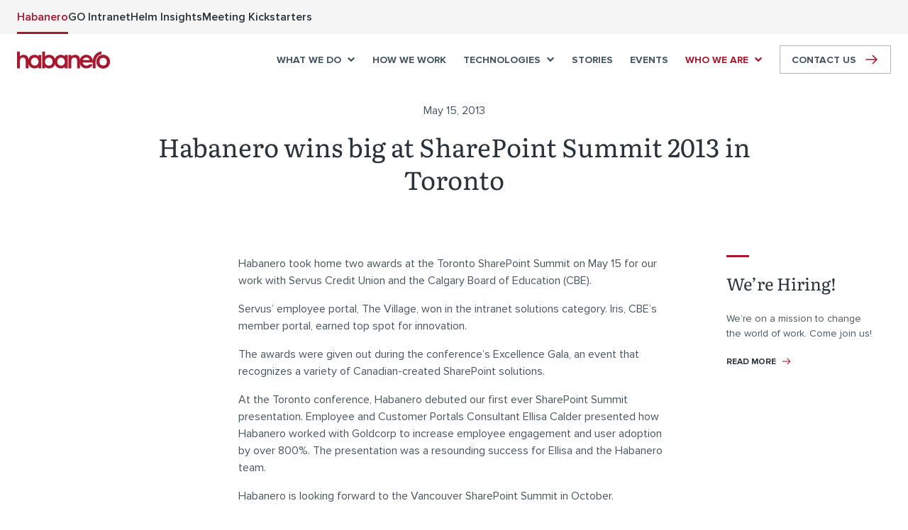

--- FILE ---
content_type: text/html; charset=utf-8
request_url: https://www.habaneroconsulting.com/about/news/2013/habanero-wins-big-at-sharepoint-summit-2013-in-toronto
body_size: 27475
content:
<!DOCTYPE html><html class=no-js itemscope itemtype=http://schema.org/WebPage prefix=og:http://ogp.me/ns# lang=en><head><meta charset=utf-8><meta http-equiv=cleartype content=on><meta http-equiv=X-UA-Compatible content="IE=edge"><meta name=viewport content="width=device-width, initial-scale=1"><title>Habanero wins big at SharePoint Summit 2013 in Toronto | Habanero Consulting Inc.</title><meta property=og:title content="Habanero wins big at SharePoint Summit 2013 in Toronto"><meta name=twitter:title content="Habanero wins big at SharePoint Summit 2013 in Toronto"><link rel=canonical href=https://www.habaneroconsulting.com/about/news/2013/habanero-wins-big-at-sharepoint-summit-2013-in-toronto><meta property=og:url content=https://www.habaneroconsulting.com/about/news/2013/habanero-wins-big-at-sharepoint-summit-2013-in-toronto><meta name=twitter:url content=https://www.habaneroconsulting.com/about/news/2013/habanero-wins-big-at-sharepoint-summit-2013-in-toronto><meta property=og:site_name content="Habanero Consulting Inc."><meta property=og:type content=website><meta name=twitter:card content=summary_large_image><meta name=twitter:site content=@habaneroconsult><meta name=description content="Habanero wins big at SharePoint Summit 2013 in Toronto"><meta property=og:description content="Habanero wins big at SharePoint Summit 2013 in Toronto"><meta name=twitter:description content="Habanero wins big at SharePoint Summit 2013 in Toronto"><meta property=og:image content="https://cdn.habaneroconsulting.com/-/media/project/habanero/content/news/2017/older-news-posts-rollup.png?la=en&amp;mh=630&amp;mw=1200&amp;modified=20240531203451&amp;hash=86314974D5655F88DF7D45BA7B5553D23E1B7486"><meta name=twitter:image content="https://cdn.habaneroconsulting.com/-/media/project/habanero/content/news/2017/older-news-posts-rollup.png?la=en&amp;mh=630&amp;mw=1200&amp;modified=20240531203451&amp;hash=86314974D5655F88DF7D45BA7B5553D23E1B7486"><link rel="shortcut icon" type=image/x-icon href=https://cdn.habaneroconsulting.com/Content/Habanero/images/favicon/favicon.ico><link rel=dns-prefetch href=//cdn.habaneroconsulting.com><link rel=dns-prefetch href=//www.googletagmanager.com><link rel=dns-prefetch href=//www.google-analytics.com><link rel=dns-prefetch href=//s7.addthis.com><!--[if lt IE 9]><script src=/Scripts/Habanero/Vendor/html5shiv/html5shiv.min.js></script><![endif]--><meta name=VIcurrentDateTime content=639043235544500804><script id=visitoridentification>function subscribeEvent(n,t,i){document.addEventListener?document.addEventListener(n,t,i):document.attachEvent&&document.attachEvent(n,t,i)}function unsubscribeEvent(n,t,i){document.removeEventListener?document.removeEventListener(n,t,i):document.detachEvent&&document.detachEvent(n,t,i)}function startActivityHandler(){unsubscribeEvent("touchstart",arguments.callee,!1);document.documentElement.onmousemove=null;!0&&timeoutSleep(0,placeCssAspxRequest)}function placeCheckerRequest(){var t=getMetatagContent(),n=document.createElement("link");n.setAttribute("rel","stylesheet");n.setAttribute("type","text/css");n.setAttribute("href","/layouts/system/VIChecker.aspx?tstamp="+t);document.getElementsByTagName("head")[0].appendChild(n)}function placeCssAspxRequest(){st1="/layouts/system/Visitor";st2="Identification";st3="CSS.aspx?"+(new Date).getTime();var n=document.createElement("link");n.setAttribute("rel","stylesheet");n.setAttribute("type","text/css");n.setAttribute("href",st1+st2+st3);document.getElementsByTagName("head")[0].appendChild(n);timeoutSleep(3e4,placeCheckerRequest)}function timeoutSleep(n,t){window.setTimeout(function(){t()},n)}function getMetatagContent(){for(var t=document.getElementsByTagName("meta"),n=0;n<t.length;n++)if(t[n].getAttribute("name")=="VIcurrentDateTime")return t[n].getAttribute("content");return""}document.documentElement.onmousemove=startActivityHandler;subscribeEvent("touchstart",startActivityHandler,!1)</script><script>window.webpack_public_path='https://cdn.habaneroconsulting.com/Scripts/Habanero/';</script><style id=critical-css>@keyframes backgroundPositionPulse{30%{background-position:right 16px center}65%{background-position:right 12px center}to{background-position:right 16px center}}@keyframes backgroundPositionPulseLarger{30%{background-position:right 24px center}65%{background-position:right 20px center}to{background-position:right 24px center}}@keyframes translatePulse{0%{transform:translate(0)}50%{transform:translate(4px)}to{transform:translate(0)}}:root{--theme:habanero;--color-primary:#a71930;--color-primary-dark:#a9172d;--color-red:#a71930;--color-red-dark:#a9172d;--color-blue:#6fafb7;--color-blue-alert:#eff6f7;--color-blue-dark:#20707f;--color-green:#d7e923;--color-green-alert:#fbfde9;--color-green-dark:#a1af00;--color-pink-alert:#fdecf5;--color-pink-light:#e4bac1;--color-pink:#e23d95;--color-pink-dark:#ae0068;--color-orange:#f26522;--color-orange-alert:#fdf1ec;--color-orange-dark:#ba3400;--color-white:#fff;--color-white-25:hsla(0,0%,100%,0.25);--color-grey-offwhite:#f5f5f5;--color-grey-light:#e3e6e8;--color-soft-grey:#b0b7bc;--color-slate-grey:#455560;--color-slate-grey-dark:#293339;--color-slate-grey-darker:#171e22;--color-black:#000;--color-black-15:rgba(0,0,0,0.15);--color-black-25:rgba(0,0,0,0.25);--color-story-background-color:#deedf0;--font-family-primary:proxima-nova,Arial,sans-serif;--font-family-secondary:Literata,Georgia,serif;--font-weight-light:300;--font-weight-normal:400;--font-weight-semibold:600;--font-weight-bold:700}html{overflow-y:scroll}body{font-family:proxima-nova,Arial,sans-serif;font-size:14px;font-size:.875rem;line-height:1.5;-webkit-font-smoothing:antialiased;color:#455560;margin:0;overflow:visible}@media (min-width:60rem){body{font-size:1rem}}@media (min-width:94rem){body{font-size:1.125rem}}.body--no-scroll{position:fixed}.wrapper{overflow:hidden}main:focus{outline:0}img{height:auto;max-width:100%}button,input,select,textarea{font-family:proxima-nova,Arial,sans-serif}h1,h2,h3,h4,h5,h6{color:#293339}.u-h1,h1{line-height:1.3;font-size:28px;font-size:1.75rem;line-height:1.2;font-family:Literata,Georgia,serif;font-weight:400}@media (min-width:60rem){.u-h1,h1{line-height:1.3;font-size:2.25rem}}@media (min-width:94rem){.u-h1,h1{line-height:1.2;font-size:3rem}}.u-h2,h2{font-size:28px;font-size:1.75rem;line-height:1.3;font-family:Literata,Georgia,serif;font-weight:400;margin:2rem 0 1rem}@media (min-width:60rem){.u-h2,h2{line-height:1.3;font-size:2rem}}@media (min-width:94rem){.u-h2,h2{line-height:1.3;font-size:2.25rem;margin:2rem 0 1.5rem}}.u-h25{font-size:20px;font-size:1.25rem;line-height:1.3;font-family:Literata,Georgia,serif;font-weight:400;margin:2rem 0 1rem}@media (min-width:60rem){.u-h25{font-size:1.375rem}}@media (min-width:94rem){.u-h25{line-height:1.3;font-size:1.75rem;margin:2rem 0 1.5rem}}.u-h3,h3{font-size:20px;font-size:1.25rem;line-height:1.3;font-family:Literata,Georgia,serif;font-weight:400;margin:1.5rem 0 1rem}@media (min-width:60rem){.u-h3,h3{font-size:1.5rem}}@media (min-width:94rem){.u-h3,h3{font-size:1.5rem;margin-top:2rem}}.u-h4,h4{font-size:18px;font-size:1.125rem;line-height:1.4;font-family:Literata,Georgia,serif;font-weight:400;margin:1.5rem 0 1rem}@media (min-width:60rem){.u-h4,h4{font-size:1.25rem}}@media (min-width:94rem){.u-h4,h4{font-size:1.25rem;margin-top:2rem}}.u-h5,h5{font-size:12px;font-size:.75rem;line-height:1.4;font-family:Literata,Georgia,serif;font-weight:400}@media (min-width:60rem){.u-h5,h5{font-size:.875rem}}blockquote{font-family:Literata,Georgia,serif;margin:2rem}.summary{font-size:16px;font-size:1rem;font-weight:300;line-height:1.4}@media (min-width:60rem){.summary{font-size:1.25rem}}@media (min-width:94rem){.summary{font-size:1.375rem}}ol,p,ul{margin-bottom:1rem;margin-top:1rem}li:not([class]){margin:.5rem 0}.body--modal-active{overflow:hidden}a{box-shadow:inset 0 -1px 0 #b0b7bc;color:#293339;text-decoration:none}a:hover{box-shadow:inset 0 -1px 0 #293339}@media (prefers-reduced-motion:no-preference){a{transition:all 75ms ease-in}}a:focus,a:hover{color:#293339}.filter-button{font-size:13px;font-size:.8125rem;-moz-osx-font-smoothing:grayscale;-webkit-font-smoothing:antialiased;font-weight:600;line-height:1.5;background-color:transparent;border:0;border-radius:0;color:#455560;cursor:pointer;display:block;margin-bottom:-1px;padding:1rem .3125rem;position:relative;text-transform:uppercase}@media (min-width:0){.filter-button{letter-spacing:-.5px}}@media (min-width:375px){.filter-button{letter-spacing:0;padding-left:.5625rem;padding-right:.5625rem}}@media (min-width:48rem){.filter-button{padding-left:.75rem;padding-right:.75rem}}@media (min-width:60rem){.filter-button{font-size:1rem}}.filter-button:after{border-bottom:3px solid transparent;bottom:0;content:"";height:0;left:5px;left:.3125rem;position:absolute;right:5px;right:.3125rem}@media (min-width:375px){.filter-button:after{left:.5625rem;right:.5625rem}}@media (min-width:48rem){.filter-button:after{left:.75rem;right:.75rem}}.filter-button.u-active,.filter-button:hover,.u-on-hover>.filter-button{color:#a71930}.filter-button.u-active:after,.filter-button:hover:after,.u-on-hover>.filter-button:after{border-bottom-color:#a71930}.filter-button:focus{color:#a71930;outline:none}.filter-button--has-flyout{background-image:url("data:image/svg+xml;charset=utf-8,%3Csvg stroke='%23293339' width='10' height='7' viewBox='0 0 10 7' xmlns='http://www.w3.org/2000/svg'%3E %3Cpath d='M8 2L5 5 2 2' stroke-width='2' fill='none' stroke-linecap='square'/%3E %3C/svg%3E");background-position:calc(100% - .5rem) 50%;background-repeat:no-repeat;background-size:10px 7px;padding-right:1.3125rem}@media (min-width:375px){.filter-button--has-flyout{padding-right:1.5625rem}}@media (min-width:48rem){.filter-button--has-flyout{padding-right:1.75rem}}.filter-button--has-flyout.u-active,.u-on-hover>.filter-button--has-flyout{background-image:url("data:image/svg+xml;charset=utf-8,%3Csvg stroke='%23a71930' width='10' height='7' viewBox='0 0 10 7' xmlns='http://www.w3.org/2000/svg'%3E %3Cpath d='M8 2L5 5 2 2' stroke-width='2' fill='none' stroke-linecap='square'/%3E %3C/svg%3E");background-repeat:no-repeat}.full-width-alert{background-color:#a71930;color:#fff;padding:10px;position:relative}@media (prefers-reduced-motion:no-preference){.full-width-alert{transition:background-color 125ms ease-in}}.full-width-alert:active{background-color:#a9172d}.full-width-alert__inner-container{margin-left:auto;margin-right:auto;max-width:1312px;max-width:82rem;padding-left:1.5rem;padding-right:1.5rem;display:flex;flex-direction:row;justify-content:center}.full-width-alert__icon{display:block;height:16px;margin-right:.5rem;margin-top:2px;transform-origin:center top;width:17px}@media (prefers-reduced-motion:no-preference){.full-width-alert__icon{animation:bellshake .7s cubic-bezier(.36,.07,.19,.97) both}}@media (prefers-reduced-motion:no-preference){.full-width-alert:focus .full-width-alert__icon,.full-width-alert:hover .full-width-alert__icon{animation:bellshake-hover .7s cubic-bezier(.36,.07,.19,.97) both}}.full-width-alert__text{font-size:14px;font-size:.875rem;font-weight:600}.full-width-alert__text>:first-child{margin-top:0}.full-width-alert__text>:last-child{margin-bottom:0}.full-width-alert a:not([class]),.full-width-alert a:not([class]):active,.full-width-alert a:not([class]):focus,.full-width-alert a:not([class]):hover,.full-width-alert a:not([class]):visited{color:#fff}.full-width-alert a:not([class]):focus,.full-width-alert a:not([class]):hover{box-shadow:inset 0 -1px 0 #fff}.full-width-alert a:not([class]):only-of-type:before{bottom:0;content:"";display:block;left:0;position:absolute;right:0;top:0}@keyframes bellshake{0%{transform:rotate(0)}15%{transform:rotate(8deg)}30%{transform:rotate(-8deg)}45%{transform:rotate(4deg)}60%{transform:rotate(-4deg)}75%{transform:rotate(2deg)}85%{transform:rotate(-2deg)}92%{transform:rotate(1deg)}to{transform:rotate(0)}}@keyframes bellshake-hover{0%{transform:rotate(0)}15%{transform:rotate(8deg)}30%{transform:rotate(-8deg)}45%{transform:rotate(4deg)}60%{transform:rotate(-4deg)}75%{transform:rotate(2deg)}85%{transform:rotate(-2deg)}92%{transform:rotate(1deg)}to{transform:rotate(0)}}.lazyload,.lazyloading{opacity:0}.lazyloaded{opacity:1}.lazyload--fade{transition:opacity 125ms ease-in}.logo{background-image:url("data:image/svg+xml;charset=utf-8,%3Csvg fill='%23a71930' width='162' height='30' viewBox='0 0 162 30' xmlns='http://www.w3.org/2000/svg'%3E%3Cg fill-rule='evenodd'%3E%3Cpath d='M30.96 11.062c-3.795 0-6.722 3.17-6.722 6.997 0 3.828 2.927 7 6.723 7 3.708 0 6.543-3.172 6.543-7 0-3.83-2.835-6.998-6.542-6.998m11.482-4.666v23.33H37.32v-2.43C36.36 28.554 33.843 30 30.777 30c-6.54 0-11.482-4.94-11.482-11.94 0-6.998 4.942-11.945 11.482-11.945 3.02 0 5.58 1.45 6.54 2.708V6.396h5.124M55.358 25.06c3.98 0 6.634-2.983 6.634-7 0-4.018-2.654-6.998-6.634-6.998-3.976 0-6.588 2.98-6.588 6.997 0 4.017 2.612 7 6.588 7M43.83 29.725V.56h5.033v8.263c1.42-1.59 3.887-2.707 6.725-2.707 6.813 0 11.344 4.666 11.344 11.943 0 7.278-4.53 11.94-11.344 11.94-3.02 0-5.262-1.26-6.725-2.704v2.43H43.83'/%3E%3Cpath d='M76.84 11.062c-3.8 0-6.726 3.17-6.726 6.997 0 3.828 2.927 7 6.727 7 3.704 0 6.54-3.172 6.54-7 0-3.83-2.836-6.998-6.54-6.998m11.48-4.666v23.33h-5.123v-2.43C82.235 28.554 79.72 30 76.655 30c-6.54 0-11.48-4.94-11.48-11.94 0-6.998 4.94-11.945 11.48-11.945 3.022 0 5.58 1.45 6.542 2.708V6.396h5.123M89.703 6.396h5.037v2.66c1.045-1.396 3.098-2.94 6.258-2.94 5.673 0 8.783 3.406 8.783 9.607v14.002h-5.03V16.847c0-4.106-1.688-5.88-4.984-5.88-3.297 0-5.026 2.427-5.026 5.88v12.878h-5.037V6.395M0 .522h5.036v8.535c1.046-1.397 3.1-2.942 6.26-2.942 5.672 0 8.784 3.407 8.784 9.608v14.002h-5.033V16.847c0-4.106-1.69-5.88-4.984-5.88-3.296 0-5.027 2.427-5.027 5.88v12.878H0V.522'/%3E%3Cpath d='M114.598 15.168h12.17c-.736-2.42-3.202-4.38-6.084-4.378-2.88-.002-5.356 1.96-6.086 4.378m-.23 4.578c.55 2.944 3.16 5.322 6.45 5.322 2.335 0 4.21-.747 5.17-2.24h5.987c-1.55 4.245-5.986 7.086-11.157 7.086-6.634 0-11.75-5.31-11.75-11.94 0-6.632 5.116-11.945 11.616-11.945 6.49-.002 11.615 5.312 11.615 11.945 0 .607-.046 1.21-.14 1.77h-17.79M150.19 25.06c3.932 0 6.576-2.844 6.576-6.902 0-4.064-2.644-6.933-6.576-6.933-3.933 0-6.6 2.87-6.6 6.933 0 4.058 2.667 6.902 6.6 6.902m0-18.78c6.766 0 11.698 5.066 11.698 11.878 0 6.817-4.932 11.842-11.698 11.842-6.774 0-11.728-5.025-11.728-11.842 0-6.812 4.954-11.88 11.728-11.88'/%3E%3Cpath d='M150.19 25.06c3.932 0 6.576-2.844 6.576-6.902 0-4.064-2.644-6.933-6.576-6.933-3.933 0-6.6 2.87-6.6 6.933 0 4.058 2.667 6.902 6.6 6.902m0-18.78c6.766 0 11.698 5.066 11.698 11.878 0 6.817-4.932 11.842-11.698 11.842-6.774 0-11.728-5.025-11.728-11.842 0-6.812 4.954-11.88 11.728-11.88'/%3E%3Cpath d='M137.025 19.344c.003-.426 0-.85 0-1.285 0-6.49 4.253-11.83 10.23-12.883V.097c-10.23 1.986-15.85 9.477-15.264 20.583l.003 9.158h5.032V20.49c-.007-.39-.008-.77 0-1.146'/%3E%3C/g%3E%3C/svg%3E");background-repeat:no-repeat;background-size:120px 22px;background-color:transparent;border:0;color:transparent;font:0/0 a;text-shadow:none;display:inline-block;height:22px;width:120px}.logo,.logo:focus,.logo:hover{box-shadow:none}.logo:focus,.logo:hover{background-color:transparent}@media (min-width:60rem){.logo{background-size:131px 25px;height:25px;width:131px}}@media (min-width:82rem){.logo{background-size:162px 30px;height:30px;width:162px}}.modal{z-index:3000;-webkit-overflow-scrolling:touch;background-color:#fff;bottom:0;left:0;overflow-y:auto;position:fixed;right:0;top:0}@media (min-width:60rem){.modal{align-items:center;background-image:linear-gradient(90deg,#fff 57%,#e3e6e8 0);flex-direction:column;justify-content:center}}.modal--active{display:flex}.modal__container{display:flex;flex-direction:column;position:relative;width:100%}@media (min-width:82rem){.modal__container{max-width:82rem}}.modal__button{background-image:url("data:image/svg+xml;charset=utf-8,%3Csvg fill='%23293339' width='24' height='24' viewBox='0 0 24 24' xmlns='http://www.w3.org/2000/svg'%3E %3Cpath d='M21.738.213L12 9.95 2.263.213C1.98-.07 1.52-.07 1.238.213L.213 1.237c-.284.284-.284.743 0 1.025L9.95 12 .214 21.737c-.284.283-.284.742 0 1.025l1.024 1.025c.284.282.743.282 1.025 0L12 14.05l9.737 9.737c.283.282.742.283 1.025 0l1.025-1.025c.283-.283.283-.742 0-1.025L14.05 12l9.737-9.738c.284-.283.284-.742 0-1.025L22.763.213c-.283-.284-.743-.284-1.025 0z' fill-rule='evenodd'/%3E %3C/svg%3E");background-repeat:no-repeat;background-size:24px 24px;background-color:transparent;border:0;color:transparent;font:0/0 a;text-shadow:none;cursor:pointer;height:24px;position:absolute;right:24px;right:1.5rem;top:24px;top:1.5rem;width:24px;z-index:10}@media (min-width:60rem){.modal__button{right:2.5rem;top:.5rem}}.modal__button:focus,.modal__button:hover{background-image:url("data:image/svg+xml;charset=utf-8,%3Csvg fill='%23a71930' width='24' height='24' viewBox='0 0 24 24' xmlns='http://www.w3.org/2000/svg'%3E %3Cpath d='M21.738.213L12 9.95 2.263.213C1.98-.07 1.52-.07 1.238.213L.213 1.237c-.284.284-.284.743 0 1.025L9.95 12 .214 21.737c-.284.283-.284.742 0 1.025l1.024 1.025c.284.282.743.282 1.025 0L12 14.05l9.737 9.737c.283.282.742.283 1.025 0l1.025-1.025c.283-.283.283-.742 0-1.025L14.05 12l9.737-9.738c.284-.283.284-.742 0-1.025L22.763.213c-.283-.284-.743-.284-1.025 0z' fill-rule='evenodd'/%3E %3C/svg%3E");background-repeat:no-repeat}.modal__button:active{background-image:url("data:image/svg+xml;charset=utf-8,%3Csvg fill='%23a9172d' width='24' height='24' viewBox='0 0 24 24' xmlns='http://www.w3.org/2000/svg'%3E %3Cpath d='M21.738.213L12 9.95 2.263.213C1.98-.07 1.52-.07 1.238.213L.213 1.237c-.284.284-.284.743 0 1.025L9.95 12 .214 21.737c-.284.283-.284.742 0 1.025l1.024 1.025c.284.282.743.282 1.025 0L12 14.05l9.737 9.737c.283.282.742.283 1.025 0l1.025-1.025c.283-.283.283-.742 0-1.025L14.05 12l9.737-9.738c.284-.283.284-.742 0-1.025L22.763.213c-.283-.284-.743-.284-1.025 0z' fill-rule='evenodd'/%3E %3C/svg%3E");background-repeat:no-repeat}.js noscript,.no-js .lazyload,.no-js .newsletter-signup-panel{display:none}.skip-link{font-size:16px;font-size:1rem;border:0;clip:rect(0,0,0,0);height:1px;margin:-1px;overflow:hidden;padding:0;position:absolute;visibility:visible;white-space:nowrap;width:1px}.skip-link,.skip-link:active,.skip-link:focus,.skip-link:hover,.skip-link:visited{color:#293339}.skip-link:focus{display:block;height:24px;height:1.5rem;line-height:24px;line-height:1.5rem;position:static;text-align:center;text-decoration:none;width:100%}.panel{background-position:50% 50%;background-repeat:no-repeat;background-size:cover;position:relative}.panel:after{clear:both;content:"";display:table}.panel--dark,.panel--dark a:not([class]),.panel--dark a:not([class]):active,.panel--dark a:not([class]):focus,.panel--dark a:not([class]):hover,.panel--dark a:not([class]):visited,.panel--dark h1,.panel--dark h2,.panel--dark h3,.panel--dark h4,.panel--dark h5,.panel--dark h6,.panel--pink,.panel--pink a:not([class]),.panel--pink a:not([class]):active,.panel--pink a:not([class]):focus,.panel--pink a:not([class]):hover,.panel--pink a:not([class]):visited,.panel--pink h1,.panel--pink h2,.panel--pink h3,.panel--pink h4,.panel--pink h5,.panel--pink h6,.panel--red,.panel--red a:not([class]),.panel--red a:not([class]):active,.panel--red a:not([class]):focus,.panel--red a:not([class]):hover,.panel--red a:not([class]):visited,.panel--red h1,.panel--red h2,.panel--red h3,.panel--red h4,.panel--red h5,.panel--red h6{color:#fff}.panel--dark{background-color:#293339}.panel--light{background-color:#f5f5f5;color:#293339}.panel--blue{background-color:#6fafb7;color:#293339}.panel--green{background-color:#d7e923;color:#293339}.panel--pink{background-color:#e23d95}.panel--orange{background-color:#f26522;color:#000}.panel--red{background-color:#a71930}.panel--text-alignment-left{text-align:left!important}.panel--text-alignment-center{text-align:center!important}.panel--text-alignment-right{text-align:right!important}.panel__picture{background-image:url("data:image/svg+xml;charset=utf-8,%3Csvg stroke='%23455560' width='62' height='62' viewBox='0 0 62 62' xmlns='http://www.w3.org/2000/svg'%3E %3Cg stroke-width='2' fill='none' fill-rule='evenodd' stroke-linecap='round' stroke-linejoin='round'%3E %3Cpath d='M9 45l10-10 12 8 12-12 10 6'/%3E %3Cpath d='M61 61H1V1h60z'/%3E %3Cpath d='M53 53H9V9h44z'/%3E %3Cpath d='M25 24c0-2.76 2.24-5 5-5s5 2.24 5 5-2.24 5-5 5-5-2.24-5-5z'/%3E %3C/g%3E %3C/svg%3E");background-position:50% 50%;background-repeat:no-repeat;background-size:62px 62px;background-color:#293339;left:0;overflow:hidden;padding-top:52.53333%;position:absolute;right:0;top:0;width:100%}.panel__picture.lazyloaded-image{background-color:transparent;background-image:none}@media (min-width:36rem){.panel__picture{padding-top:37.84722%}}.panel__picture--position-middle-center .panel__image,.panel__picture .panel__image{object-position:center center}.panel__picture--position-top-center .panel__image{object-position:center top}.panel__picture--position-bottom-center .panel__image{object-position:center bottom}.panel__picture--position-top-left .panel__image{object-position:left top}.panel__picture--position-middle-left .panel__image{object-position:left center}.panel__picture--position-bottom-left .panel__image{object-position:left bottom}.panel__picture--position-top-right .panel__image{object-position:right top}.panel__picture--position-middle-right .panel__image{object-position:right center}.panel__picture--position-bottom-right .panel__image{object-position:right bottom}.panel__image{display:block;height:100%;left:0;font-family:"object-fit:cover";object-fit:cover;position:absolute;top:0;width:100%}.panel__headline{font-size:28px;font-size:1.75rem;line-height:1.3;font-family:Literata,Georgia,serif;font-weight:400;margin-bottom:3rem;margin-top:0;position:relative;text-align:center}@media (min-width:60rem){.panel__headline{line-height:1.3;font-size:2rem}}@media (min-width:94rem){.panel__headline{line-height:1.3;font-size:2.25rem}}@media (min-width:48rem){.panel__headline{margin-bottom:5rem}}.panel__headline--hidden{border:0;clip:rect(0,0,0,0);height:1px;margin:-1px;overflow:hidden;padding:0;position:absolute;visibility:visible;white-space:nowrap;width:1px}.panel__headline--hidden:before{display:none}.panel--dark .panel__headline,.panel__headline .panel--pink,.panel__headline .panel--red{color:#fff}.panel__alternative-headline{font-size:16px;font-size:1rem;font-weight:300;line-height:1.4;text-align:center}@media (min-width:60rem){.panel__alternative-headline{font-size:1.25rem}}@media (min-width:94rem){.panel__alternative-headline{font-size:1.375rem}}.panel__container{margin-left:auto;margin-right:auto;max-width:1312px;max-width:82rem;padding-left:1.5rem;padding-right:1.5rem}.panel__row{display:flex;flex-wrap:wrap;list-style:none;margin:0;padding:0}@media (min-width:0){.panel__row{margin-left:-.25rem;margin-right:-.25rem}}@media (min-width:36rem){.panel__row{margin-left:-.5rem;margin-right:-.5rem}}@media (min-width:82rem){.panel__row{margin-left:-1rem;margin-right:-1rem}}.panel__column{box-sizing:border-box;min-height:1px;position:relative;flex:0 0 100%;max-width:100%;width:100%;padding-left:.25rem;padding-right:.25rem}@media (min-width:36rem){.panel__column{padding-left:.5rem;padding-right:.5rem}}@media (min-width:82rem){.panel__column{padding-left:1rem;padding-right:1rem}}@media (min-width:60rem){.panel__column{flex-basis:0;flex-grow:1;max-width:100%;width:auto}}.panel__list{list-style:none;margin:0;padding:0}.panel__text{margin-top:2rem}.panel__text,.panel__text p{font-size:14px;font-size:.875rem;line-height:1.5}@media (min-width:60rem){.panel__text,.panel__text p{font-size:1rem}}@media (min-width:94rem){.panel__text,.panel__text p{font-size:1.125rem}}.panel__placeholder{margin-left:-2.5rem;margin-right:-2.5rem}.panel__placeholder:empty{display:none}@media (min-width:60rem){.panel__placeholder{margin-left:0;margin-right:0}}.panel__button-container{margin-top:2rem;overflow:hidden;text-align:center}@media (min-width:48rem){.panel__button-container:after,.panel__button-container:before{border-bottom:1px solid #e3e6e8;content:"";display:inline-block;position:relative;vertical-align:middle;width:50%}.panel__button-container:before{margin-left:-50%;right:1rem}.panel__button-container:after{left:1rem;margin-right:-50%}}.header{z-index:1000;background-color:#fff;position:relative;width:100%}.header__container{margin-left:auto;margin-right:auto;max-width:1312px;max-width:82rem;align-items:center;display:flex;justify-content:space-between;padding:.5rem 1.5rem;position:relative}@media (min-width:48rem){.header__container{padding-bottom:1rem;padding-top:1rem}}@media (min-width:82rem){.header__container{padding-bottom:1.5rem;padding-top:1.5rem}}.headroom{background-color:#fff;left:0;max-width:100vw;position:fixed;top:0;transition:none;width:100%;will-change:transform;z-index:999}@media (prefers-reduced-motion:no-preference){.headroom{transition:box-shadow .35s ease-in-out,transform .35s ease-in-out}}.headroom--pinned{transform:translateY(0)}.headroom--unpinned{transform:translateY(-100%)}.headroom--not-top{box-shadow:0 .2px .7px rgba(0,0,0,.024),0 .5px 1.9px rgba(0,0,0,.035),0 1.2px 4.5px rgba(0,0,0,.046),0 4px 15px rgba(0,0,0,.07)}@media (min-width:1248px){.dropdown-navigation{display:block}}.dropdown-navigation__expand--level-1{background-color:transparent;border:0;cursor:pointer;margin-right:-1rem;padding:1rem}.dropdown-navigation__expand--level-1 .dropdown-navigation__expand-button{display:block;height:10px;overflow:hidden;position:relative;transform:rotate(0);transition:.25s ease-in-out;width:14px}.dropdown-navigation__expand--level-1 .dropdown-navigation__expand-icon{display:block;text-align:left;text-indent:-9999em}.dropdown-navigation__expand--level-1 .dropdown-navigation__expand-button:after,.dropdown-navigation__expand--level-1 .dropdown-navigation__expand-button:before,.dropdown-navigation__expand--level-1 .dropdown-navigation__expand-icon:after,.dropdown-navigation__expand--level-1 .dropdown-navigation__expand-icon:before{background-color:#293339;border-radius:2px;content:"";display:block;height:2px;left:0;opacity:1;position:absolute;transform:rotate(0);transition:125ms ease-in-out;width:14px}.dropdown-navigation__expand--level-1:focus .dropdown-navigation__expand-button:after,.dropdown-navigation__expand--level-1:focus .dropdown-navigation__expand-button:before,.dropdown-navigation__expand--level-1:focus .dropdown-navigation__expand-icon:after,.dropdown-navigation__expand--level-1:focus .dropdown-navigation__expand-icon:before,.dropdown-navigation__expand--level-1:hover .dropdown-navigation__expand-button:after,.dropdown-navigation__expand--level-1:hover .dropdown-navigation__expand-button:before,.dropdown-navigation__expand--level-1:hover .dropdown-navigation__expand-icon:after,.dropdown-navigation__expand--level-1:hover .dropdown-navigation__expand-icon:before{background-color:#a71930}.dropdown-navigation__expand--level-1:active .dropdown-navigation__expand-button:after,.dropdown-navigation__expand--level-1:active .dropdown-navigation__expand-button:before,.dropdown-navigation__expand--level-1:active .dropdown-navigation__expand-icon:after,.dropdown-navigation__expand--level-1:active .dropdown-navigation__expand-icon:before{background-color:#a9172d}.dropdown-navigation__expand--level-1 .dropdown-navigation__expand-button:before{top:0}.dropdown-navigation__expand--level-1 .dropdown-navigation__expand-icon:after,.dropdown-navigation__expand--level-1 .dropdown-navigation__expand-icon:before{top:4px}.dropdown-navigation__expand--level-1 .dropdown-navigation__expand-button:after{top:8px}.dropdown-navigation__expand--level-1-open .dropdown-navigation__expand-button:before{left:50%;top:18px;width:0}.dropdown-navigation__expand--level-1-open .dropdown-navigation__expand-icon:before{transform:rotate(45deg)}.dropdown-navigation__expand--level-1-open .dropdown-navigation__expand-icon:after{transform:rotate(-45deg)}.dropdown-navigation__expand--level-1-open .dropdown-navigation__expand-button:after{left:50%;top:18px;width:0}.dropdown-navigation__expand--level-2{background-color:transparent;border:0;color:transparent;height:48px;height:3rem;left:0;margin-left:-.5rem;margin-right:-.5rem;position:absolute;top:0;width:calc(100vw - 3rem)}.dropdown-navigation__expand--level-3{display:none}@media (min-width:1248px){.dropdown-navigation__expand{display:none}}.dropdown-navigation__link{font-size:14px;font-size:.875rem;-moz-osx-font-smoothing:grayscale;-webkit-font-smoothing:antialiased;font-weight:700;box-shadow:none;color:#455560;display:inline-block;position:relative}@media (min-width:1248px){.dropdown-navigation__link{z-index:2}}.dropdown-navigation__link:hover{background-color:transparent;box-shadow:none;color:#a71930;outline:transparent}.dropdown-navigation__link--level-1{display:block;text-transform:uppercase}@media (min-width:36rem){.dropdown-navigation__link--level-1{display:inline-block}}.dropdown-navigation__link--level-2.dropdown-navigation__link--has-children{border-bottom:1px solid #e3e6e8;margin-bottom:1rem;padding-bottom:1rem;text-transform:uppercase}@media (min-width:1248px){.dropdown-navigation__link--level-2{display:block}.dropdown-navigation__link--level-2.dropdown-navigation__link--is-current:after{display:none}.dropdown-navigation__link--level-2[href]:focus,.dropdown-navigation__link--level-2[href]:hover{color:#a71930}}.dropdown-navigation__link--label{text-transform:uppercase}.dropdown-navigation__link--button{margin-bottom:0!important;margin-top:0!important}.dropdown-navigation__link-description{color:#171e22;font-weight:400;text-transform:none}.dropdown-navigation__link-description--level-1{display:none}.dropdown-navigation__link-text--level-2{display:inline-block;font-size:15px}.dropdown-navigation__link-text--is-current{-moz-osx-font-smoothing:grayscale;-webkit-font-smoothing:antialiased;font-weight:700;color:#a71930}@media (min-width:1248px){.dropdown-navigation__link-text--has-current-child{-moz-osx-font-smoothing:grayscale;-webkit-font-smoothing:antialiased;font-weight:700;color:#a71930}}@media (min-width:1248px){.u-on-hover.dropdown-navigation__item--has-children:not(.button) .dropdown-navigation__link-text--level-1:after,.u-on-hover.dropdown-navigation__item--has-children:not(.button) .dropdown-navigation__link-text--level-1:before{content:"";cursor:default;pointer-events:none;position:absolute}.u-on-hover.dropdown-navigation__item--has-children:not(.button) .dropdown-navigation__link-text--level-1:before{border-color:#e3e6e8 transparent;border-style:solid;border-width:0 13px 13px;right:-7px;top:25px}.u-on-hover.dropdown-navigation__item--has-children:not(.button) .dropdown-navigation__link-text--level-1:after{border-color:#fff transparent;border-style:solid;border-width:0 12px 12px;right:-6px;top:27px}}@media (min-width:1248px){.u-on-hover .dropdown-navigation__flyout .dropdown-navigation__link-text--level-1:after,.u-on-hover .dropdown-navigation__flyout .dropdown-navigation__link-text--level-1:before{display:none}}.dropdown-navigation__link-cta-container{align-items:flex-end;display:flex;flex-grow:1}@media (min-width:1248px){.dropdown-navigation__link-cta-container{flex-grow:0}}.dropdown-navigation__link-cta{margin-top:2rem!important}.dropdown-navigation__icon{display:none}.dropdown-navigation__icon--level-2{height:auto;max-width:25px}.dropdown-navigation__list{background:#fff;left:0;list-style:none;margin:0;padding:0;text-align:left}@media (min-width:1248px){.dropdown-navigation__list{align-items:center;box-shadow:none;position:relative;text-align:left;top:auto}}.dropdown-navigation__expand--level-1-open+.dropdown-navigation__list{display:block}@media (min-width:1248px){.dropdown-navigation__expand--level-1-open+.dropdown-navigation__list{display:flex}}.dropdown-navigation__list--level-1{align-items:start;box-shadow:0 .125rem .375rem -.125rem rgba(0,0,0,.15);display:none;max-height:calc(100vh - 56px);overflow-y:scroll;position:absolute;right:0;top:56px;top:3.5rem}.headroom--top .dropdown-navigation__list--level-1{max-height:calc(100vh - 104px)}@media (min-width:48rem){.dropdown-navigation__list--level-1{top:4rem}}@media (min-width:1248px){.dropdown-navigation__list--level-1{align-items:center;box-shadow:none;display:flex;max-height:none;overflow-y:visible;position:relative;top:auto}}.dropdown-navigation__list--level-2{display:grid;grid-gap:1.5rem;grid-template-columns:1fr;padding:1.5rem}@media (min-width:36rem){.dropdown-navigation__list--level-2{grid-template-columns:1fr 1fr}}@media (min-width:1248px){.dropdown-navigation__list--level-2{align-items:start;grid-auto-rows:min-content;grid-template-columns:repeat(2,15rem);margin:0;padding:2rem}}.dropdown-navigation__list--level-3{grid-gap:1.5rem;grid-template-columns:repeat(auto-fit,minmax(13rem,1fr))}.dropdown-navigation__item{border-bottom:1px solid #e3e6e8;padding:1rem 0}@media (min-width:1248px){.dropdown-navigation__item{border-bottom:0;padding:0}}.dropdown-navigation__item--level-1{margin:0 2rem;position:relative}@media (min-width:1248px){.dropdown-navigation__item--level-1{margin:0;position:unset}}@media (min-width:1248px){.dropdown-navigation__item--level-1:not(:first-child){margin-left:1.5rem}}@media (min-width:82rem){.dropdown-navigation__item--level-1:not(:first-child){margin-left:2rem}}.dropdown-navigation__item--has-children .dropdown-navigation__link--is-current,.dropdown-navigation__item--has-children .dropdown-navigation__link--level-1{padding-right:20px}.dropdown-navigation__item--has-children .dropdown-navigation__link--has-current-child:after,.dropdown-navigation__item--has-children .dropdown-navigation__link--is-current:after,.dropdown-navigation__item--has-children .dropdown-navigation__link--level-1:after{background-position:50%;background-size:12px 8px;box-sizing:border-box;content:"";display:block;height:8px;position:absolute;right:0;top:30%;transition:none;width:12px}@media (prefers-reduced-motion:no-preference){.dropdown-navigation__item--has-children .dropdown-navigation__link--has-current-child:after,.dropdown-navigation__item--has-children .dropdown-navigation__link--is-current:after,.dropdown-navigation__item--has-children .dropdown-navigation__link--level-1:after{transition:transform .15s ease-in-out}}.dropdown-navigation__item--has-children .dropdown-navigation__link--level-2:after{content:none}.dropdown-navigation__item--has-children.u-on-hover .dropdown-navigation__link--level-1{color:#a71930}.dropdown-navigation__item--has-children.u-on-hover .dropdown-navigation__link--level-1:after{background-image:url("data:image/svg+xml;charset=utf-8,%3Csvg stroke='%23a71930' width='10' height='7' viewBox='0 0 10 7' xmlns='http://www.w3.org/2000/svg'%3E %3Cpath d='M8 2L5 5 2 2' stroke-width='2' fill='none' stroke-linecap='square'/%3E %3C/svg%3E");background-repeat:no-repeat;transform:rotate(-180deg)}.dropdown-navigation__item--has-children .dropdown-navigation__link--level-1:after{background-image:url("data:image/svg+xml;charset=utf-8,%3Csvg stroke='%23455560' width='10' height='7' viewBox='0 0 10 7' xmlns='http://www.w3.org/2000/svg'%3E %3Cpath d='M8 2L5 5 2 2' stroke-width='2' fill='none' stroke-linecap='square'/%3E %3C/svg%3E");background-repeat:no-repeat}.dropdown-navigation__item--has-children .dropdown-navigation__link--has-current-child:after,.dropdown-navigation__item--has-children .dropdown-navigation__link--is-current:after{background-image:url("data:image/svg+xml;charset=utf-8,%3Csvg stroke='%23a71930' width='10' height='7' viewBox='0 0 10 7' xmlns='http://www.w3.org/2000/svg'%3E %3Cpath d='M8 2L5 5 2 2' stroke-width='2' fill='none' stroke-linecap='square'/%3E %3C/svg%3E");background-repeat:no-repeat}@media (min-width:1248px){.dropdown-navigation__item--has-2-children.dropdown-navigation__item--level-1>.dropdown-navigation__flyout>.dropdown-navigation__list{grid-template-columns:15rem 30rem}.dropdown-navigation__item--has-4-children>.dropdown-navigation__flyout>.dropdown-navigation__list{grid-template-columns:repeat(auto-fit,15rem)}}.dropdown-navigation__item--level-2{border-bottom:0;padding:0}.dropdown-navigation__item--level-3{border-bottom:0;padding:.5rem 0}@media (min-width:1248px){.dropdown-navigation__item--level-3{padding:0}}.dropdown-navigation__item--current .dropdown-navigation__flyout{display:block}@media (min-width:1248px){.dropdown-navigation__item--current .dropdown-navigation__flyout{display:none}}.dropdown-navigation__flyout{background-color:#fff;margin-left:-2rem;margin-top:0;width:100vw}@media (min-width:1248px){.dropdown-navigation__flyout{border:1px solid #e3e6e8;box-shadow:0 0 .4px rgba(0,0,0,.014),0 0 1px rgba(0,0,0,.02),0 0 1.9px rgba(0,0,0,.025),0 0 3.4px rgba(0,0,0,.03),0 0 6.3px rgba(0,0,0,.036),0 0 15px rgba(0,0,0,.05);display:none;grid-template-columns:366px auto;margin-bottom:0;margin-top:1rem;min-height:17rem;position:absolute;right:0;top:2rem;width:auto;z-index:1}.dropdown-navigation__flyout .dropdown-navigation__flyout{box-shadow:none}}.dropdown-navigation__flyout--open{margin-top:1rem}@media (min-width:1248px){.dropdown-navigation__flyout--open{margin-top:0}}.dropdown-navigation__flyout--open .dropdown-navigation__link--level-1,.dropdown-navigation__flyout--open .dropdown-navigation__list--level-2{display:grid!important}.dropdown-navigation__flyout .dropdown-navigation__icon{display:inline-block;margin-right:1rem}.dropdown-navigation__flyout .dropdown-navigation__icon--cta{margin-bottom:1rem;margin-right:0}.dropdown-navigation__flyout .dropdown-navigation__link{align-items:center;display:flex;text-align:left}.dropdown-navigation__flyout .dropdown-navigation__link--level-1{align-items:center;background-color:#f5f5f5;background-image:none;border-right:1px solid #e3e6e8;box-sizing:border-box;cursor:default;display:none;grid-gap:1rem;grid-template-columns:auto;height:100%;padding:2rem;width:100%}@media (min-width:1248px){.dropdown-navigation__flyout .dropdown-navigation__link--level-1{align-items:flex-start;display:flex;flex-direction:column;grid-gap:0;justify-content:center;padding:2rem}}.dropdown-navigation__flyout .dropdown-navigation__link--is-current:after,.dropdown-navigation__flyout .dropdown-navigation__link--level-1:after{display:none}.dropdown-navigation__flyout .dropdown-navigation__link-text--level-1{font-family:Literata,Georgia,serif;font-weight:400;color:#171e22;font-size:22px}@media (min-width:1248px){.dropdown-navigation__flyout .dropdown-navigation__link-text--level-1{display:block;margin-bottom:1rem}}.dropdown-navigation__flyout .dropdown-navigation__link-text--cta{text-transform:none}.dropdown-navigation__flyout .dropdown-navigation__link-description{display:block}.dropdown-navigation__flyout .dropdown-navigation__link-description--level-1{align-self:start}.dropdown-navigation__flyout .dropdown-navigation__list--level-2{display:none}@media (min-width:1248px){.dropdown-navigation__flyout .dropdown-navigation__list--level-2,.dropdown-navigation__flyout .dropdown-navigation__list--level-3{display:grid}}.u-on-hover .dropdown-navigation__flyout{display:grid}.header-panel{padding-bottom:0;padding-top:calc(52.53333% - 2.5rem);text-align:center}@media (min-width:36rem){.header-panel{margin-bottom:.5rem;padding-bottom:1rem;padding-top:calc(37.84722% - 2.5rem)}}@media (min-width:48rem){.header-panel{padding-top:calc(37.84722% - 3.5rem)}}@media (min-width:60rem){.header-panel{padding-bottom:3rem;padding-top:calc(37.84722% - 5rem)}}@media (min-width:82rem){.header-panel{padding-top:calc(37.84722% - 6rem)}}@media (min-width:94rem){.header-panel{padding-top:calc(37.84722% - 7rem)}}.header-panel--no-background{margin-bottom:1rem;padding-top:0!important}@media (min-width:48rem){.header-panel--no-background{margin-bottom:0;padding-bottom:3.5rem}}.header-panel--no-background:before{display:none}.header-panel__container{background-color:#fff;box-sizing:border-box;margin-left:1.5rem;margin-right:1.5rem;padding:1.5rem 1.5rem 0;position:relative}@media (min-width:48rem){.header-panel__container{margin-left:auto;margin-right:auto;max-width:91.66667%;padding-left:3.5rem;padding-right:3.5rem}}@media (min-width:60rem){.header-panel__container{padding-top:1.5rem}}@media (min-width:74.18182rem){.header-panel__container{max-width:68rem}}@media (min-width:94rem){.header-panel__container{max-width:85rem;padding-top:3.5rem}}.header-panel--no-background .header-panel__container{padding-top:1.5rem}.header-panel .panel__picture:after{background-image:linear-gradient(180deg,rgba(0,0,0,.15),transparent);content:"";height:96px;height:6rem;left:0;position:absolute;right:0;top:0}@media (min-width:60rem){.header-panel__headline,.header-panel__text{margin-left:auto;margin-right:auto;max-width:56rem}}@media (min-width:68rem){.header-panel__headline,.header-panel__text{padding-left:6rem;padding-right:6rem}}.header-panel__headline{font-family:proxima-nova,Arial,sans-serif;font-size:20px;font-size:1.25rem;-moz-osx-font-smoothing:grayscale;-webkit-font-smoothing:antialiased;font-weight:700;line-height:1.3;color:#293339;margin-left:auto;margin-right:auto;margin-top:0;max-width:560px;max-width:35rem;text-transform:uppercase}@media (min-width:60rem){.header-panel__headline{font-size:1.5rem}}@media (min-width:94rem){.header-panel__headline{font-size:1.5rem}}.header-panel__alternative-headline{line-height:1.3;font-size:28px;font-size:1.75rem;line-height:1.2;font-family:Literata,Georgia,serif;font-weight:400;color:#a71930;margin-bottom:1rem;margin-top:0}@media (min-width:60rem){.header-panel__alternative-headline{line-height:1.3;font-size:2.25rem}}@media (min-width:94rem){.header-panel__alternative-headline{line-height:1.2;font-size:3rem}}@media (min-width:48rem){.header-panel__alternative-headline{margin:1rem auto 1.25rem;max-width:56rem}}@media (min-width:82rem){.header-panel__alternative-headline{margin-bottom:2rem}}.header-panel__alternative-headline--slate-grey{color:#293339}.header-panel__text{font-weight:300;color:#293339;margin-bottom:1.5rem}.header-panel__text,.header-panel__text p{font-size:16px;font-size:1rem;font-weight:300;line-height:1.4;line-height:1.6}@media (min-width:60rem){.header-panel__text,.header-panel__text p{font-size:1.25rem}}@media (min-width:94rem){.header-panel__text,.header-panel__text p{font-size:1.375rem}}.super-navigation{background-color:#f5f5f5;padding:0 1.5rem}.super-navigation__list{display:flex;gap:20px;gap:1.25rem;list-style:none;margin:0 auto;max-width:1312px;padding:0}.super-navigation__link{font-size:14px;font-size:.875rem;-moz-osx-font-smoothing:grayscale;-webkit-font-smoothing:antialiased;font-weight:600;align-items:center;color:#293339;display:flex;height:48px;height:3rem;position:relative}@media (min-width:48rem){.super-navigation__link{font-size:1rem}}.super-navigation__link,.super-navigation__link:focus,.super-navigation__link:hover{box-shadow:none}.super-navigation__link:focus,.super-navigation__link:hover{color:#a71930}.super-navigation__link:focus:after,.super-navigation__link:hover:after{background-color:#a71930}.super-navigation__link:after{bottom:0;content:"";height:3px;left:0;position:absolute;width:100%}.super-navigation #item-FB2ECF2DD87C4FCBBACB81EA472EAFEC .super-navigation__link{color:#a71930}.super-navigation #item-FB2ECF2DD87C4FCBBACB81EA472EAFEC .super-navigation__link:after{background-color:#a71930}.support-panel{padding-bottom:1.75rem;padding-top:1.75rem}.support-panel--has-image{padding-top:calc(52.53333% - 2.5rem)}@media (min-width:36rem){.support-panel--has-image{padding-top:calc(27.90698% - 2.5rem)}}@media (min-width:48rem){.support-panel--has-image{padding-top:calc(27.90698% - 3.5rem)}}@media (min-width:60rem){.support-panel--has-image{padding-top:calc(27.90698% - 5rem)}}@media (min-width:82rem){.support-panel--has-image{padding-top:calc(27.90698% - 6rem)}}@media (min-width:94rem){.support-panel--has-image{padding-top:calc(27.90698% - 7rem)}}.support-panel__line{font-size:14px;font-size:.875rem;line-height:1.5;-moz-osx-font-smoothing:grayscale;-webkit-font-smoothing:antialiased;font-weight:600;margin-bottom:2.5rem;margin-top:2.5rem;overflow:hidden;position:relative;text-transform:uppercase}@media (min-width:60rem){.support-panel__line{font-size:1rem}}@media (min-width:94rem){.support-panel__line{font-size:1.125rem}}.support-panel__line:after,.support-panel__line:before{border-bottom:1px solid #a71930;content:"";display:inline-block;position:relative;vertical-align:middle;width:50%}.support-panel__line:before{margin-left:-50%;right:16px;right:1rem}.support-panel__line:after{left:16px;left:1rem;margin-right:-50%}.support-panel__container{padding-left:1.5rem;padding-right:1.5rem;padding-top:1.5rem}@media (min-width:48rem){.support-panel__container{padding-left:2.5rem;padding-right:2.5rem;padding-top:2.5rem}}@media (min-width:94rem){.support-panel__container{padding-left:3.5rem;padding-right:3.5rem;padding-top:3.5rem}}.support-panel .panel__headline{margin-bottom:1.5rem}.support-panel .panel__headline:before{display:none}.support-panel .panel__picture{padding-top:52.53333%}@media (min-width:36rem){.support-panel .panel__picture{padding-top:27.90698%}}.work-header-panel--big-idea{padding-bottom:0}.work-header-panel__container{background-color:transparent}@media (min-width:89.45455rem){.work-header-panel__container{max-width:82rem;padding-left:7rem;padding-right:7rem}}.work-header-panel__container:after{background-color:#fff;bottom:112px;bottom:7rem;content:"";left:0;position:absolute;right:0;top:0;z-index:20}.work-header-panel__container>*{position:relative;z-index:30}.work-header-panel__content,.work-header-panel__line{margin-left:-1.5rem;margin-right:-1.5rem}@media (min-width:48rem){.work-header-panel__content,.work-header-panel__line{margin-left:0;margin-right:0}}.work-header-panel__line{font-size:16px;font-size:1rem;font-weight:300;line-height:1.4;-moz-osx-font-smoothing:grayscale;-webkit-font-smoothing:antialiased;font-weight:700;margin-bottom:.5rem;margin-top:1.5rem;overflow:hidden;position:relative;text-transform:uppercase}@media (min-width:60rem){.work-header-panel__line{font-size:1.25rem}}@media (min-width:94rem){.work-header-panel__line{font-size:1.375rem}}.work-header-panel__line:after,.work-header-panel__line:before{border-bottom:1px solid #e3e6e8;content:"";display:inline-block;position:relative;vertical-align:middle;width:50%}.work-header-panel__line:before{margin-left:-50%;right:16px;right:1rem}.work-header-panel__line:after{left:16px;left:1rem;margin-right:-50%}@media (min-width:82rem){.work-header-panel__line{margin-top:2rem}}@media (min-width:48rem){.work-header-panel__content{display:flex;flex-wrap:wrap}}@media (min-width:48rem) and (min-width:0){.work-header-panel__content{margin-left:-.25rem;margin-right:-.25rem}}@media (min-width:48rem) and (min-width:36rem){.work-header-panel__content{margin-left:-.5rem;margin-right:-.5rem}}@media (min-width:48rem) and (min-width:82rem){.work-header-panel__content{margin-left:-1rem;margin-right:-1rem}}.work-header-panel__item{margin-bottom:1.5rem;margin-top:1.5rem}@media (min-width:48rem){.work-header-panel__item{box-sizing:border-box;min-height:1px;position:relative;flex-basis:0;flex-grow:1;max-width:100%;padding-left:.25rem;padding-right:.25rem;margin-bottom:0;max-height:40rem}}@media (min-width:48rem) and (min-width:36rem){.work-header-panel__item{padding-left:.5rem;padding-right:.5rem}}@media (min-width:48rem) and (min-width:82rem){.work-header-panel__item{padding-left:1rem;padding-right:1rem}}.service-navigation{box-sizing:border-box;min-height:100%;text-align:center}@media (min-width:48rem){.service-navigation{margin-bottom:0}}.service-navigation__content{padding:1rem}@media (min-width:48rem){.service-navigation__content{padding:2rem}}.service-navigation__headline{font-size:20px;font-size:1.25rem;line-height:1.3;font-family:Literata,Georgia,serif;font-weight:400;margin-top:1rem}@media (min-width:60rem){.service-navigation__headline{font-size:1.375rem}}@media (min-width:94rem){.service-navigation__headline{line-height:1.3;font-size:1.75rem}}@media (min-width:48rem){.service-navigation__headline{margin-top:0}}.service-navigation__text{margin-top:3rem;position:relative}@media (min-width:48rem){.service-navigation__text{min-height:63px}}@media (min-width:82rem){.service-navigation__text{min-height:0}}.service-navigation__text:after{border-bottom:.1875rem solid #a71930;content:"";position:absolute;width:32px;width:2rem;display:inline-block;left:50%;margin-left:-1rem;top:-28px;top:-1.75rem}.service-navigation__text,.service-navigation__text p{font-size:14px;font-size:.875rem;line-height:1.5}@media (min-width:60rem){.service-navigation__text,.service-navigation__text p{font-size:1rem}}@media (min-width:94rem){.service-navigation__text,.service-navigation__text p{font-size:1.125rem}}.service-navigation__text:last-child{margin-bottom:0}.service-navigation__picture-link{box-shadow:none}.service-navigation__picture-link:focus,.service-navigation__picture-link:hover{background-color:transparent;box-shadow:none}.service-navigation__figure{display:block;height:0;margin:0;padding-top:52.46212%;position:relative}.service-navigation__picture{background-image:url("data:image/svg+xml;charset=utf-8,%3Csvg stroke='%23b0b7bc' width='62' height='62' viewBox='0 0 62 62' xmlns='http://www.w3.org/2000/svg'%3E %3Cg stroke-width='2' fill='none' fill-rule='evenodd' stroke-linecap='round' stroke-linejoin='round'%3E %3Cpath d='M9 45l10-10 12 8 12-12 10 6'/%3E %3Cpath d='M61 61H1V1h60z'/%3E %3Cpath d='M53 53H9V9h44z'/%3E %3Cpath d='M25 24c0-2.76 2.24-5 5-5s5 2.24 5 5-2.24 5-5 5-5-2.24-5-5z'/%3E %3C/g%3E %3C/svg%3E");background-position:50% 50%;background-repeat:no-repeat;background-size:62px 62px;background-color:#293339;bottom:0;display:block;left:0;overflow:hidden;position:absolute;top:0;width:100%}.service-navigation__picture.lazyloaded-image{background-color:transparent;background-image:none}.service-navigation__image{display:block;width:100%}@media (min-width:94rem){.service-navigation__image{height:277px;width:528px}}.service-navigation__figcaption{align-items:flex-end;background-image:linear-gradient(180deg,transparent,rgba(0,0,0,.7));bottom:0;box-sizing:border-box;color:#fff;display:flex;left:0;min-height:128px;min-height:8rem;padding:3rem 1.5rem 1rem;position:absolute;text-align:left;width:100%}@media (min-width:48rem){.service-navigation__figcaption{padding:4rem 2rem 1.5rem}}.service-navigation__figcaption,.service-navigation__figcaption p{font-size:14px;font-size:.875rem;line-height:1.5}@media (min-width:60rem){.service-navigation__figcaption,.service-navigation__figcaption p{font-size:1rem}}@media (min-width:94rem){.service-navigation__figcaption,.service-navigation__figcaption p{font-size:1.125rem}}.service-navigation__figcaption b,.service-navigation__figcaption strong{-moz-osx-font-smoothing:grayscale;-webkit-font-smoothing:antialiased;font-weight:600}.service-navigation__figcaption>p:first-child{margin-top:0}.service-navigation__figcaption>p:last-child{margin-bottom:0}.text-overlay-header-panel{border-bottom:3px solid #000;text-align:center}.text-overlay-header-panel__container{background-color:transparent;padding:1rem 0 0}@media (min-width:36rem){.text-overlay-header-panel__container{padding-top:4rem}}.text-overlay-header-panel__picture{background-color:#fff;background-image:linear-gradient(180deg,hsla(0,0%,100%,.15),hsla(0,0%,43.5%,.15));background-size:initial;display:block;margin-top:-12rem;padding-top:0}@media (min-width:36rem){.text-overlay-header-panel__picture{margin-top:-16vw}}@media (min-width:1678px){.text-overlay-header-panel__picture{margin-top:-16.78rem}}.text-overlay-header-panel__image{display:block;height:480px;height:30rem;margin:0 auto;max-width:none}@media (min-width:36rem){.text-overlay-header-panel__image{height:auto;max-width:1678px;min-height:37vw;transform:none!important;width:100%}}@media (min-width:1678px){.text-overlay-header-panel__image{height:623px;min-height:0}}.no-js .filter-rollup{display:none!important}@media (min-width:60rem){.filter-rollup{border-bottom:1px solid #b0b7bc;border-top:1px solid #b0b7bc}}.filter-rollup__container{margin-left:auto;margin-right:auto;max-width:1312px;max-width:82rem;padding-left:1.5rem;padding-right:1.5rem;position:relative}@media (min-width:60rem){.filter-rollup__container{align-items:stretch;display:flex;flex-direction:row;justify-content:space-between}}.filter-rollup__scroll{backface-visibility:hidden;border-bottom:1px solid #b0b7bc;border-top:1px solid #b0b7bc;margin-bottom:1.5rem;margin-left:-1.5rem;margin-right:-1.5rem;overflow-x:scroll;overflow-y:hidden;white-space:nowrap}@media (min-width:60rem){.filter-rollup__scroll{border-bottom:0;border-top:0;margin-bottom:0;overflow-x:visible;overflow-y:visible;white-space:normal}}.filter-rollup__scroll::-webkit-scrollbar{display:none}.filter-rollup__list{box-sizing:border-box;display:flex;list-style:none;margin:0;padding:0;width:100%}@media (min-width:36rem){.filter-rollup__list{padding-left:1rem}}@media (min-width:60rem){.filter-rollup__list{border:0;flex-direction:row;justify-content:flex-start;width:auto}}.filter-rollup__list--without-flyout{justify-content:center}.filter-rollup__item{white-space:nowrap}@media (min-width:60rem){.filter-rollup__item{position:relative;white-space:normal}}.filter-rollup__search{border:1px solid #b0b7bc}@media (min-width:60rem){.filter-rollup__search{border-bottom:0;border-top:0}}.story-rollup{margin-bottom:2rem;overflow:hidden}@media (min-width:60rem){.story-rollup{margin-bottom:6rem}}.story-rollup__container{padding-left:0;padding-right:0}@media (min-width:48rem){.story-rollup__container{padding-left:1.5rem;padding-right:1.5rem}}.story-rollup__super-heading{font-family:proxima-nova,Arial,sans-serif;font-size:20px;font-size:1.25rem;-moz-osx-font-smoothing:grayscale;-webkit-font-smoothing:antialiased;font-weight:700;line-height:1.3;color:#a71930;margin-bottom:1rem;margin-top:2rem;padding:0 1.5rem;text-align:center;text-transform:uppercase}@media (min-width:60rem){.story-rollup__super-heading{font-size:1.5rem}}@media (min-width:94rem){.story-rollup__super-heading{font-size:1.5rem}}@media (min-width:48rem){.story-rollup__super-heading{margin-top:6rem}}.story-rollup__heading{margin-bottom:2rem;margin-top:4rem;padding:0 1.5rem}@media (min-width:48rem){.story-rollup__heading{margin-bottom:4rem;margin-top:6rem}}@media (min-width:60rem){.story-rollup__heading{margin-bottom:-1rem}}.story-rollup__row{display:flex;flex-wrap:wrap;justify-content:center;list-style:none;margin-bottom:0;margin-top:0;padding-left:0}@media (min-width:0){.story-rollup__row{margin-left:-.25rem;margin-right:-.25rem}}@media (min-width:36rem){.story-rollup__row{margin-left:-.5rem;margin-right:-.5rem}}@media (min-width:82rem){.story-rollup__row{margin-left:-1rem;margin-right:-1rem}}.story-rollup__column{box-sizing:border-box;min-height:1px;position:relative;flex:0 0 100%;max-width:100%;width:100%;padding-left:.25rem;padding-right:.25rem;margin-top:2rem}@media (min-width:36rem){.story-rollup__column{padding-left:.5rem;padding-right:.5rem}}@media (min-width:82rem){.story-rollup__column{padding-left:1rem;padding-right:1rem}}@media (min-width:36rem){.story-rollup__column{box-sizing:border-box;min-height:1px;position:relative;flex:0 0 50%;max-width:50%;width:50%;padding-left:.25rem;padding-right:.25rem}}@media (min-width:36rem) and (min-width:36rem){.story-rollup__column{padding-left:.5rem;padding-right:.5rem}}@media (min-width:36rem) and (min-width:82rem){.story-rollup__column{padding-left:1rem;padding-right:1rem}}@media (min-width:60rem){.story-rollup__column{box-sizing:border-box;min-height:1px;position:relative;flex:0 0 33.33333%;max-width:33.33333%;width:33.33333%;padding-left:.25rem;padding-right:.25rem;margin-top:6rem}}@media (min-width:60rem) and (min-width:36rem){.story-rollup__column{padding-left:.5rem;padding-right:.5rem}}@media (min-width:60rem) and (min-width:82rem){.story-rollup__column{padding-left:1rem;padding-right:1rem}}.story-rollup__empty{margin-left:auto;margin-right:auto;max-width:1312px;max-width:82rem;padding-left:1.5rem;padding-right:1.5rem;font-size:16px;font-size:1rem;font-weight:300;line-height:1.4;display:none;margin-top:2rem;text-align:center}@media (min-width:60rem){.story-rollup__empty{font-size:1.25rem}}@media (min-width:94rem){.story-rollup__empty{font-size:1.375rem}}@media (min-width:60rem){.story-rollup__empty{margin-top:6rem}}</style><link as=font crossorigin=anonymous href=https://cdn.habaneroconsulting.com/Content/Habanero/fonts/ProximaNova/ProximaNova-Regular.woff2 rel=preload type=font/woff2><link as=font crossorigin=anonymous href=https://cdn.habaneroconsulting.com/Content/Habanero/fonts/ProximaNova/ProximaNova-Semibold.woff2 rel=preload type=font/woff2><link as=font crossorigin=anonymous href=https://cdn.habaneroconsulting.com/Content/Habanero/fonts/ProximaNova/ProximaNova-Light.woff2 rel=preload type=font/woff2><link as=font crossorigin=anonymous href=https://cdn.habaneroconsulting.com/Content/Habanero/fonts/ProximaNova/ProximaNova-Bold.woff2 rel=preload type=font/woff2><link as=font crossorigin=anonymous href=https://cdn.habaneroconsulting.com/Content/Habanero/fonts/Literata/literata-v14-latin-regular.woff2 rel=preload type=font/woff2><link href="https://cdn.habaneroconsulting.com/Content/Habanero/habanero-style.bundle.css?v=yZOYfLTXN4Db1ajD5XclRlj034684FAVrgS57YzgmEU1" rel=preload as=style><link rel=stylesheet href="https://cdn.habaneroconsulting.com/Content/Habanero/habanero-style.bundle.css?v=yZOYfLTXN4Db1ajD5XclRlj034684FAVrgS57YzgmEU1" media=print onload="this.media='all'"><noscript><link href="https://cdn.habaneroconsulting.com/Content/Habanero/habanero-style.bundle.css?v=yZOYfLTXN4Db1ajD5XclRlj034684FAVrgS57YzgmEU1" rel=stylesheet></noscript><script id=critical-js>!function(n){function t(r){if(i[r])return i[r].exports;var u=i[r]={i:r,l:!1,exports:{}};return n[r].call(u.exports,u,u.exports,t),u.l=!0,u.exports}var i={};t.m=n;t.c=i;t.d=function(n,i,r){t.o(n,i)||Object.defineProperty(n,i,{enumerable:!0,get:r})};t.r=function(n){"undefined"!=typeof Symbol&&Symbol.toStringTag&&Object.defineProperty(n,Symbol.toStringTag,{value:"Module"});Object.defineProperty(n,"__esModule",{value:!0})};t.t=function(n,i){var r,u;if((1&i&&(n=t(n)),8&i)||4&i&&"object"==typeof n&&n&&n.__esModule)return n;if(r=Object.create(null),t.r(r),Object.defineProperty(r,"default",{enumerable:!0,value:n}),2&i&&"string"!=typeof n)for(u in n)t.d(r,u,function(t){return n[t]}.bind(null,u));return r};t.n=function(n){var i=n&&n.__esModule?function(){return n.default}:function(){return n};return t.d(i,"a",i),i};t.o=function(n,t){return Object.prototype.hasOwnProperty.call(n,t)};t.p="/Scripts/Habanero/";t(t.s=30)}({30:function(n,t,i){n.exports=i(31)},31:function(){var n=document.querySelector("html");n instanceof HTMLHtmlElement&&(n.classList.remove("no-js"),n.classList.add("js"));window.animejsCallbacks=[];window.animejsRunOnLoad=function(n){window.animejs&&n(window.animejs);window.animejsCallbacks.push(n)};window.animejsLoaded=function(n){var t,i;for(window.animejs=n,t=0;t<window.animejsCallbacks.length;t++)i=window.animejsCallbacks[t],i&&i(n);window.animejsCallbacks=[]}}})</script><style>@media (max-width:calc(48rem - 1px)){.super-navigation .super-navigation__list{gap:0.875rem}.super-navigation .super-navigation__link{font-size:0.75rem}}.desktop-mock__img{border-radius:calc(var(--bezel-radius) * 0.25)}.mobile-mock__img{border-radius:calc(var(--bezel-radius) * 0.5)}html:has(.timeline){overflow-y:visible}body{overflow-x:hidden}body:has(.timeline,.features-panel__nav-list){overflow-x:visible}body:has(.header--open){overflow-y:hidden;max-height:100dvh}.headroom--top .dropdown-navigation__list--level-1{max-height:calc(100vh - 166px);max-height:calc(100dvh - 166px)}.super-navigation__list{gap:1.25rem}.super-navigation__item:first-child{margin-right:0}.text-overlay-header-panel{overflow:hidden}@media (min-width:1248px){.dropdown-navigation__item--has-2-children.dropdown-navigation__item--level-1>.dropdown-navigation__flyout>.dropdown-navigation__list{grid-template-columns:15rem}.dropdown-navigation__item--has-2-children.dropdown-navigation__item--level-1:has(.dropdown-navigation__list--level-3)>.dropdown-navigation__flyout>.dropdown-navigation__list{grid-template-columns:15rem 30rem}}.features-panel__nav-list-link{color:#737373}.go .protip--fuschia{background-color:#e9f1f9}.go #embed-D437F340EBC74EDBADE98B72925053B4,.go #embed-D09804AB4BE547609AD0583164B42837{display:none}.header-panel__alternative-headline{text-wrap:balance}.land-acknowledgement{background-color:var(--color-grey-offwhite);border-radius:0.5rem;box-sizing:border-box;margin-block-end:5rem;margin-inline:auto;padding-block-start:2.5rem;padding-block-end:8rem;padding-inline:1.5rem;position:relative;max-width:100%;width:60rem;@media (min-width:68rem){margin-block-end:5rem;padding-block-end:2.5rem;padding-inline:4.5rem}h2{margin-block-start:0}p{@media (min-width:68rem){font-size:22px;font-weight:100}}h2,p{max-width:50rem}}.land-acknowledgement__image{inset-block-end:-2.5rem;max-width:100%;pointer-events:none;position:absolute;width:531px;@media (min-width:68rem){inset-inline-end:-1.5rem;inset-block-end:-2.5rem}svg{width:100%}}</style><script>(function(w,d,s,l,i){w[l]=w[l]||[];w[l].push({'gtm.start':new Date().getTime(),event:'gtm.js'});var f=d.getElementsByTagName(s)[0],j=d.createElement(s),dl=l!='dataLayer'?'&l='+l:'';j.async=true;j.src='//www.googletagmanager.com/gtm.js?id='+i+dl;f.parentNode.insertBefore(j,f);})(window,document,'script','dataLayer','GTM-NVRQ3Q');</script><link rel=author href=/humans.txt><body><a href=#maincontent class=skip-link>Skip to main content</a><header class=header><nav class=super-navigation id=navigation><ul class=super-navigation__list id=1F91A6772A6146E89D9D0C4CAA38670B-submenu role=menu><li class=super-navigation__item id=item-FB2ECF2DD87C4FCBBACB81EA472EAFEC role=presentation><a class=super-navigation__link data-no-instant href="/" role=menuitem target=""> <span class=super-navigation__link-text> Habanero </span> </a><li class=super-navigation__item id=item-855F0F4BFFD848E0A796FC97E8A84093 role=presentation><a class=super-navigation__link data-no-instant href=/go-intranet role=menuitem target=""> <span class=super-navigation__link-text> GO Intranet </span> </a><li class=super-navigation__item id=item-57CC15A55CF54817AAE5D4EAFD3E897C role=presentation><a class=super-navigation__link data-no-instant href=/helm-insights role=menuitem target=""> <span class=super-navigation__link-text> Helm Insights </span> </a><li class=super-navigation__item id=item-C5BF7F441505423E8DC712FDE606F2E9 role=presentation><a class=super-navigation__link data-no-instant href=https://www.meetingkickstarters.com role=menuitem target=""> <span class=super-navigation__link-text> Meeting Kickstarters </span> </a></ul></nav><div class=header__container><a class=logo data-no-instant href="/">Habanero Consulting Inc.</a><div aria-expanded=false aria-live=polite class=logo-download hidden role=dialog><p class=logo-download__headline>Looking for our logo?<div class=logo-download__row><div class=logo-download__column><picture class=logo-download__picture> <img alt="" class=logo-download__image src="https://cdn.habaneroconsulting.com/-/media/hab/logos/habanero-on-red?modified=20150604162827" data-srcset="https://cdn.habaneroconsulting.com/-/media/hab/logos/habanero-on-red?sc=0.5&amp;hash=D0F4ACC3882AC9910EF156B29F75758FB1C5B993, https://cdn.habaneroconsulting.com/-/media/hab/logos/habanero-on-red 2x" src="data:image/svg+xml,&lt;svg xmlns='http://www.w3.org/2000/svg' viewBox='0 0 176 70'>&lt;/svg>" width=176 height=70> </picture><p class=logo-download__caption>Against red, slate grey or black<ul class=logo-download__list><li class=logo-download__list-item><a class=logo-download__link download=habanero-logo-white-svg.svg href=https://www.habaneroconsulting.com/-/media/project/habanero/shared/habanero-logos/habanero-logo-white-svg.svg>White - vector</a> <span class=logo-download__caption>SVG, 3 KB</span><li class=logo-download__list-item><a class=logo-download__link href="https://cdn.habaneroconsulting.com/-/media/hab/logos/habanero_logo_white.eps?modified=20130326184315">White - vector</a> <span class=logo-download__caption>EPS, 436 KB</span><li class=logo-download__list-item><a class=logo-download__link href="https://cdn.habaneroconsulting.com/-/media/hab/logos/habanero_logo_large_white.png?modified=20130326184405">White - high res</a> <span class=logo-download__caption>PNG, 10 KB</span><li class=logo-download__list-item><a class=logo-download__link href="https://cdn.habaneroconsulting.com/-/media/hab/logos/habanero_logo_small_white.png?modified=20130326184424">White - low res</a> <span class=logo-download__caption>PNG, 4 KB</span></ul></div><div class=logo-download__column><picture class=logo-download__picture> <img alt="" class=logo-download__image src="https://cdn.habaneroconsulting.com/-/media/hab/logos/habanero-on-white?modified=20150604162811" srcset="https://cdn.habaneroconsulting.com/-/media/hab/logos/habanero-on-white?sc=0.5&amp;hash=35F79849B1ACDE9AEFA16300973F6E547A89E62D, https://cdn.habaneroconsulting.com/-/media/hab/logos/habanero-on-white 2x" src="data:image/svg+xml,&lt;svg xmlns='http://www.w3.org/2000/svg' viewBox='0 0 176 70'>&lt;/svg>" width=176 height=70> </picture><p class=logo-download__caption>Against white<ul class=logo-download__list><li class=logo-download__list-item><a class=logo-download__link download=habanero-logo-red-svg.svg href="https://www.habaneroconsulting.com/-/media/project/habanero/shared/habanero-logos/habanero-logo-red-svg.svg?modified=20240717155159">Red - vector</a> <span class=logo-download__caption>SVG, 3 KB</span><li class=logo-download__list-item><a class=logo-download__link href="https://cdn.habaneroconsulting.com/-/media/hab/logos/habanero_logo_red.eps?modified=20130326184316">Red - vector</a> <span class=logo-download__caption>EPS, 451 KB</span><li class=logo-download__list-item><a class=logo-download__link href="https://cdn.habaneroconsulting.com/-/media/hab/logos/habanero_logo_large_red.png?modified=20130326184357">Red - high res</a> <span class=logo-download__caption>PNG, 11 KB</span><li class=logo-download__list-item><a class=logo-download__link href="https://cdn.habaneroconsulting.com/-/media/hab/logos/habanero_logo_small_red.png?modified=20130326184415">Red - low res</a> <span class=logo-download__caption>PNG, 4 KB</span></ul></div></div><button aria-controls=logo-download class=logo-download__close-button>Close modal</button></div><nav class=dropdown-navigation id=navigation> <button aria-controls=5384CF984DD44F62ABCF92F5EC6B6591-submenu aria-expanded=false aria-haspopup=true class="dropdown-navigation__expand dropdown-navigation__expand--level-1"> <span class=dropdown-navigation__expand-button> <span class=dropdown-navigation__expand-icon>Toggle navigation item</span> </span> </button><ul class="dropdown-navigation__list dropdown-navigation__list--level-1" id=5384CF984DD44F62ABCF92F5EC6B6591-submenu role=menu><li class="dropdown-navigation__item dropdown-navigation__item--level-1 dropdown-navigation__item--has-children dropdown-navigation__item--has-2-children" id=4A549A5FA56D4025A51FB7699BA9DF13-item role=presentation><span class="dropdown-navigation__link dropdown-navigation__link--label dropdown-navigation__link--has-children dropdown-navigation__link--level-1"> <span class="dropdown-navigation__link-text dropdown-navigation__link-text--level-1"> What we do </span> </span><div class=dropdown-navigation__flyout><span class="dropdown-navigation__link dropdown-navigation__link--label dropdown-navigation__link--has-children dropdown-navigation__link--level-1"> <img alt="" class="dropdown-navigation__icon dropdown-navigation__icon--cta" loading=lazy src="https://cdn.habaneroconsulting.com/-/media/project/habanero/shared/global-navigation/services.svg?la=en&amp;modified=20201202012739&amp;hash=A3E442B3928191D85C6FD371A00785A39C022B43"> <span class="dropdown-navigation__link-text dropdown-navigation__link-text--cta dropdown-navigation__link-text--level-1"> What we do </span> <span class="dropdown-navigation__link-description dropdown-navigation__link-description--level-1"> We’re here to help your organization thrive by unlocking the potential of your people. </span> </span> <button aria-controls=F35DC852C9254DA1954BCB38304F74B2-submenu aria-expanded=false aria-haspopup=true class="dropdown-navigation__expand dropdown-navigation__expand--level-2"> <span class=dropdown-navigation__expand-button> <span class=dropdown-navigation__expand-icon>Toggle navigation item</span> </span> </button><ul class="dropdown-navigation__list dropdown-navigation__list--level-2" id=F35DC852C9254DA1954BCB38304F74B2-submenu role=menu><li class="dropdown-navigation__item dropdown-navigation__item--level-2 dropdown-navigation__item--has-children dropdown-navigation__item--has-3-children" id=143725D65837408985C9D3C4860B9D73-item role=presentation><a class="dropdown-navigation__link dropdown-navigation__link--has-children dropdown-navigation__link--level-2" href=/people-and-culture role=menuitem target=""> <span class="dropdown-navigation__link-text dropdown-navigation__link-text--level-2"> People and culture </span> </a> <button aria-controls=9222504D889F46EA8CD046FFCC8396A1-submenu aria-expanded=false aria-haspopup=true class="dropdown-navigation__expand dropdown-navigation__expand--level-3"> <span class=dropdown-navigation__expand-button> <span class=dropdown-navigation__expand-icon>Toggle navigation item</span> </span> </button><ul class="dropdown-navigation__list dropdown-navigation__list--level-3" id=9222504D889F46EA8CD046FFCC8396A1-submenu role=menu><li class="dropdown-navigation__item dropdown-navigation__item--level-3" id=FC0C7831CF594A2C96D9C005298E55C4-item role=presentation><a class="dropdown-navigation__link dropdown-navigation__link--level-3" href=/people-and-culture/purpose-and-values role=menuitem target=""> <span class="dropdown-navigation__link-text dropdown-navigation__link-text--level-3"> Organizational purpose and values </span> </a><li class="dropdown-navigation__item dropdown-navigation__item--level-3" id=2B80A30B9BAB47AEA3CD7C0C4B87C613-item role=presentation><a class="dropdown-navigation__link dropdown-navigation__link--level-3" href=/people-and-culture/employee-experience-design role=menuitem target=""> <span class="dropdown-navigation__link-text dropdown-navigation__link-text--level-3"> Employee experience design </span> </a><li class="dropdown-navigation__item dropdown-navigation__item--level-3" id=2710752CB50448CF8A76A433B11BB3BA-item role=presentation><a class="dropdown-navigation__link dropdown-navigation__link--level-3" href=/people-and-culture/personal-purpose-workshop role=menuitem target=""> <span class="dropdown-navigation__link-text dropdown-navigation__link-text--level-3"> Personal purpose workshops </span> </a></ul><li class="dropdown-navigation__item dropdown-navigation__item--level-2 dropdown-navigation__item--has-children dropdown-navigation__item--has-5-children" id=5CF9F32E9A2A47E481423DC69C823C78-item role=presentation><a class="dropdown-navigation__link dropdown-navigation__link--has-children dropdown-navigation__link--level-2" href=/digital-workplace role=menuitem target=""> <span class="dropdown-navigation__link-text dropdown-navigation__link-text--level-2"> Digital workplace </span> </a> <button aria-controls=C483AFC2C6C54044B9A855C10C20AD44-submenu aria-expanded=false aria-haspopup=true class="dropdown-navigation__expand dropdown-navigation__expand--level-3"> <span class=dropdown-navigation__expand-button> <span class=dropdown-navigation__expand-icon>Toggle navigation item</span> </span> </button><ul class="dropdown-navigation__list dropdown-navigation__list--level-3" id=C483AFC2C6C54044B9A855C10C20AD44-submenu role=menu><li class="dropdown-navigation__item dropdown-navigation__item--level-3" id=E2AD5BA5BD4A4314A78E68476BC1736A-item role=presentation><a class="dropdown-navigation__link dropdown-navigation__link--level-3" href=/digital-workplace/digital-transformation role=menuitem target=""> <span class="dropdown-navigation__link-text dropdown-navigation__link-text--level-3"> Digital workplace transformation </span> </a><li class="dropdown-navigation__item dropdown-navigation__item--level-3" id=3E43511D90D743E497F68BE90AA86593-item role=presentation><a class="dropdown-navigation__link dropdown-navigation__link--level-3" href=/digital-workplace/employee-centred-intranet-design role=menuitem target=""> <span class="dropdown-navigation__link-text dropdown-navigation__link-text--level-3"> Intranets </span> </a><li class="dropdown-navigation__item dropdown-navigation__item--level-3" id=737F88F6B3CA4C8FA4A300030D8F4118-item role=presentation><a class="dropdown-navigation__link dropdown-navigation__link--level-3" href=/digital-workplace/workplace-collaboration role=menuitem target=""> <span class="dropdown-navigation__link-text dropdown-navigation__link-text--level-3"> Modern collaboration </span> </a><li class="dropdown-navigation__item dropdown-navigation__item--level-3" id=DB420B15710642569916FFF8D5BBB5BB-item role=presentation><a class="dropdown-navigation__link dropdown-navigation__link--level-3" href=/digital-workplace/knowledge-management role=menuitem target=""> <span class="dropdown-navigation__link-text dropdown-navigation__link-text--level-3"> Knowledge management </span> </a><li class="dropdown-navigation__item dropdown-navigation__item--level-3" id=714F3231E6AC47ABB432C072579E7195-item role=presentation><a class="dropdown-navigation__link dropdown-navigation__link--level-3" href=/digital-workplace/websites-and-customer-portals role=menuitem target=""> <span class="dropdown-navigation__link-text dropdown-navigation__link-text--level-3"> Websites and customer portals </span> </a></ul></ul></div><li class="dropdown-navigation__item dropdown-navigation__item--level-1" id=19E8276FDC0E4EFDA2113963302901E4-item role=presentation><a class="dropdown-navigation__link dropdown-navigation__link--level-1" href=/how-we-work role=menuitem target=""> <span class="dropdown-navigation__link-text dropdown-navigation__link-text--level-1"> How we work </span> </a><li class="dropdown-navigation__item dropdown-navigation__item--level-1 dropdown-navigation__item--has-children dropdown-navigation__item--has-4-children" id=CB5763BD99D1490A836D06668EF132B7-item role=presentation><a class="dropdown-navigation__link dropdown-navigation__link--has-children dropdown-navigation__link--level-1" href=/technologies role=menuitem target=""> <img alt="" class="dropdown-navigation__icon dropdown-navigation__icon--level-1" loading=lazy src="https://cdn.habaneroconsulting.com/-/media/project/habanero/shared/global-navigation/technologies.svg?la=en&amp;modified=20200602154639&amp;hash=1CEA08DE71F61CE9DF46A4DE1F13C6F1442B849D"> <span class="dropdown-navigation__link-text dropdown-navigation__link-text--level-1"> Technologies </span> </a><div class=dropdown-navigation__flyout><a class="dropdown-navigation__link dropdown-navigation__link--cta dropdown-navigation__link--has-children dropdown-navigation__link--level-1" href=/technologies role=menuitem target=""> <img alt="" class="dropdown-navigation__icon dropdown-navigation__icon--cta" loading=lazy src="https://cdn.habaneroconsulting.com/-/media/project/habanero/shared/global-navigation/technologies.svg?la=en&amp;modified=20200602154639&amp;hash=1CEA08DE71F61CE9DF46A4DE1F13C6F1442B849D"> <span class="dropdown-navigation__link-text dropdown-navigation__link-text--cta dropdown-navigation__link-text--level-1"> Technologies </span> <span class="dropdown-navigation__link-description dropdown-navigation__link-description--level-1"> We bring deep expertise in the digital solutions that create great employee experiences and drive innovation through collaboration, communication and engagement. </span> </a> <button aria-controls=F10F528FB1E6464D9F9040F8AC1F01CC-submenu aria-expanded=false aria-haspopup=true class="dropdown-navigation__expand dropdown-navigation__expand--level-2"> <span class=dropdown-navigation__expand-button> <span class=dropdown-navigation__expand-icon>Toggle navigation item</span> </span> </button><ul class="dropdown-navigation__list dropdown-navigation__list--level-2" id=F10F528FB1E6464D9F9040F8AC1F01CC-submenu role=menu><li class="dropdown-navigation__item dropdown-navigation__item--level-2" id=7A992D6D67504DAEAFE6CDEFF85DFB0D-item role=presentation><a class="dropdown-navigation__link dropdown-navigation__link--level-2" href=/technologies/microsoft-365-sharepoint role=menuitem target=""> <img alt="" class="dropdown-navigation__icon dropdown-navigation__icon--level-2" loading=lazy src="https://cdn.habaneroconsulting.com/-/media/project/habanero/shared/global-navigation/microsoft-365.png?la=en&amp;modified=20201201184028&amp;hash=D2E716830F70438A7BBA2E6E6FC71EAC491021E1"> <span class="dropdown-navigation__link-text dropdown-navigation__link-text--level-2"> Microsoft 365 and SharePoint </span> </a><li class="dropdown-navigation__item dropdown-navigation__item--level-2" id=1E71E26A76F8400DB48E433CBED489F4-item role=presentation><a class="dropdown-navigation__link dropdown-navigation__link--level-2" href=/technologies/microsoft-teams-app role=menuitem target=""> <img alt="" class="dropdown-navigation__icon dropdown-navigation__icon--level-2" loading=lazy src="https://cdn.habaneroconsulting.com/-/media/project/habanero/shared/global-navigation/microsoft-teams.png?la=en&amp;modified=20201201184032&amp;hash=5A747D8D9ECCBE4D4B3A45AA993779C6F738D000"> <span class="dropdown-navigation__link-text dropdown-navigation__link-text--level-2"> Microsoft Teams </span> </a><li class="dropdown-navigation__item dropdown-navigation__item--level-2" id=099DFD99E9634E9C984766582045C0FA-item role=presentation><a class="dropdown-navigation__link dropdown-navigation__link--level-2" href=/technologies/microsoft-viva-engage role=menuitem target=""> <img alt="" class="dropdown-navigation__icon dropdown-navigation__icon--level-2" loading=lazy src="https://cdn.habaneroconsulting.com/-/media/project/habanero/shared/global-navigation/microsoft-viva-engage.png?la=en&amp;modified=20240330203331&amp;hash=489CD859A17539A6AB5735A7FF3E90A0E8BBF51D"> <span class="dropdown-navigation__link-text dropdown-navigation__link-text--level-2"> Microsoft Viva Engage </span> </a><li class="dropdown-navigation__item dropdown-navigation__item--level-2" id=39312F27AFA8424C9F8044E554C526D7-item role=presentation><a class="dropdown-navigation__link dropdown-navigation__link--level-2" href=/technologies/sitecore-cms role=menuitem target=""> <img alt="" class="dropdown-navigation__icon dropdown-navigation__icon--level-2" loading=lazy src="https://cdn.habaneroconsulting.com/-/media/project/habanero/shared/global-navigation/sitecore.png?la=en&amp;modified=20201201184040&amp;hash=11F0E61D94642BBB56E08EF75F2B1EAA1CCAEF70"> <span class="dropdown-navigation__link-text dropdown-navigation__link-text--level-2"> Sitecore </span> </a></ul></div><li class="dropdown-navigation__item dropdown-navigation__item--level-1" id=ACD6BD98F65D4FA0A29A68CB8FDF180B-item role=presentation><a class="dropdown-navigation__link dropdown-navigation__link--level-1" href=/stories role=menuitem target=""> <span class="dropdown-navigation__link-text dropdown-navigation__link-text--level-1"> Stories </span> </a><li class="dropdown-navigation__item dropdown-navigation__item--level-1" id=DA909E556F3540A3BC97BCA6CD139669-item role=presentation><a class="dropdown-navigation__link dropdown-navigation__link--level-1" href=/events role=menuitem target=""> <span class="dropdown-navigation__link-text dropdown-navigation__link-text--level-1"> Events </span> </a><li class="dropdown-navigation__item dropdown-navigation__item--level-1 dropdown-navigation__item--current dropdown-navigation__item--has-children dropdown-navigation__item--has-3-children" id=44EE7630D7884461B775739CF06EDEE3-item role=presentation><a class="dropdown-navigation__link dropdown-navigation__link--has-children dropdown-navigation__link--level-1 dropdown-navigation__link--is-current" href=/about role=menuitem target=""> <img alt="" class="dropdown-navigation__icon dropdown-navigation__icon--level-1" loading=lazy src="https://cdn.habaneroconsulting.com/-/media/project/habanero/shared/global-navigation/about-us.svg?la=en&amp;modified=20250502160442&amp;hash=E939299C2D962B316A44BE1DBB614CBD271CF86C"> <span class="dropdown-navigation__link-text dropdown-navigation__link-text--level-1 dropdown-navigation__link-text--is-current"> Who we are </span> </a><div class=dropdown-navigation__flyout><a class="dropdown-navigation__link dropdown-navigation__link--cta dropdown-navigation__link--has-children dropdown-navigation__link--level-1 dropdown-navigation__link--is-current" href=/about role=menuitem target=""> <img alt="" class="dropdown-navigation__icon dropdown-navigation__icon--cta" loading=lazy src="https://cdn.habaneroconsulting.com/-/media/project/habanero/shared/global-navigation/about-us.svg?la=en&amp;modified=20250502160442&amp;hash=E939299C2D962B316A44BE1DBB614CBD271CF86C"> <span class="dropdown-navigation__link-text dropdown-navigation__link-text--cta dropdown-navigation__link-text--level-1 dropdown-navigation__link-text--is-current"> Who we are </span> <span class="dropdown-navigation__link-description dropdown-navigation__link-description--level-1 dropdown-navigation__link-description--is-current"> We help companies become better places to work. </span> </a> <button aria-controls=8572CD98BE0E41D3AC84F7CF31679ED0-submenu aria-expanded=false aria-haspopup=true class="dropdown-navigation__expand dropdown-navigation__expand--level-2"> <span class=dropdown-navigation__expand-button> <span class=dropdown-navigation__expand-icon>Toggle navigation item</span> </span> </button><ul class="dropdown-navigation__list dropdown-navigation__list--level-2" id=8572CD98BE0E41D3AC84F7CF31679ED0-submenu role=menu><li class="dropdown-navigation__item dropdown-navigation__item--level-2" id=573A0B0FFC9041C39E6CDAD421B5BE80-item role=presentation><a class="dropdown-navigation__link dropdown-navigation__link--level-2" href=/careers role=menuitem target=""> <span class="dropdown-navigation__link-text dropdown-navigation__link-text--level-2"> Careers </span> </a><li class="dropdown-navigation__item dropdown-navigation__item--level-2" id=240684E081544A55A0426F68D7050BCE-item role=presentation><a class="dropdown-navigation__link dropdown-navigation__link--level-2" href=/team role=menuitem target=""> <span class="dropdown-navigation__link-text dropdown-navigation__link-text--level-2"> Team </span> </a><li class="dropdown-navigation__item dropdown-navigation__item--level-2" id=4E0451217CC945B1ADBF2B77D67157BD-item role=presentation><a class="dropdown-navigation__link dropdown-navigation__link--level-2" href=/land-acknowledgement role=menuitem target=""> <span class="dropdown-navigation__link-text dropdown-navigation__link-text--level-2"> Land acknowledgement </span> </a></ul></div><li class="dropdown-navigation__item dropdown-navigation__item--level-1" id=A38BA2BE59364100AF2984FA1775C022-item role=presentation><a class="dropdown-navigation__link button button--header dropdown-navigation__link--button dropdown-navigation__link--level-1" href=/contact role=menuitem target=""> <span class="dropdown-navigation__link-text dropdown-navigation__link-text--level-1"> Contact us </span> </a></ul></nav></div></header><main id=maincontent class=main tabindex=0><div class="page page--panel"><article class=story data-id=38419A922A504663AEAE795A8AEAA749 itemscope itemtype=http://schema.org/BlogPosting><link itemprop=mainEntityOfPage href=/about/news/2013/habanero-wins-big-at-sharepoint-summit-2013-in-toronto><meta itemprop=datePublished content=2013-05-15><meta itemprop=dateModified content=2024-05-31><meta itemprop=dateCreated content=2024-05-31><div class=story__tags hidden></div><div itemprop=image itemscope itemtype=http://schema.org/ImageObject><meta itemprop=url content="https://cdn.habaneroconsulting.com/-/media/project/habanero/content/news/2017/older-news-posts-rollup.png?modified=20240531203451"><meta itemprop=height content=1260><meta itemprop=width content=2400></div><section class="story__panel header-panel work-header-panel panel panel--38419A922A504663AEAE795A8AEAA749 work-header-panel--no-background header-panel--no-background"><div class="panel__container header-panel__container work-header-panel__container story__panel-container"><div class=story__metadata><time class=story__date-published datetime=2013-05-15 itemprop=datePublished> May 15, 2013 </time></div><h1 class="header-panel__alternative-headline header-panel__alternative-headline--slate-grey" itemprop=headline>Habanero wins big at SharePoint Summit 2013 in Toronto</h1></div></section><section class=story__container><div class=story__row><div class="story__column rte" itemprop=articleBody><aside class="embed embed--aside embed--push" data-embed-order=2 id=embed-55B3C11E3F2D404CAFCE48D61B1500A4><div class=related-content><a class=related-content__headline-link href=/careers target=""><h3 class=related-content__headline>We&#39;re Hiring!</h3></a><div class="related-content__text rte"><p>We&#39;re on a mission to change the world of work. Come join us!</div><a class=related-content__link href=/careers target=""> Read more </a></div></aside><p>Habanero took home two awards at the Toronto SharePoint Summit on May 15 for our work with Servus Credit Union and the Calgary Board of Education (CBE).<p>Servus&rsquo; employee portal, The Village, won in the intranet solutions category. Iris, CBE&rsquo;s member portal, earned top spot for innovation.<p>The awards were given out during the conference&rsquo;s Excellence Gala, an event that recognizes a variety of Canadian-created SharePoint solutions.<p>At the Toronto conference, Habanero debuted our first ever SharePoint Summit presentation. Employee and Customer Portals Consultant Ellisa Calder presented how Habanero worked with Goldcorp to increase employee engagement and user adoption by over 800%. The presentation was a resounding success for Ellisa and the Habanero team.<p>Habanero is looking forward to the Vancouver SharePoint Summit in October.</div></div></section><div class="addthis addthis--horizontal"><div class=addthis_inline_share_toolbox></div></div></article><section class="story-rollup panel"><div class="story-rollup__container panel__container"><h2 class="story-rollup__heading panel__headline">Stories say it best.</h2><ul class=story-rollup__row data-filterable-max-items=18 id=stories><li class=story-rollup__column data-filterable data-filterable-template="Insight page"><a class="card card--8F13E333BA854D60A9F07D5BE5D889D9" href=/stories/insights/2026/whats-new-from-microsoft-ignite-2025-that-caught-our-attention> <picture class=card__picture> <img alt="" class="card__image lazyload" data-srcset="https://cdn.habaneroconsulting.com/-/media/project/habanero/content/insights/2026/board-room-plants-2-(1).jpeg?bc=white&amp;la=en&amp;mw=416&amp;modified=20260107170003&amp;hash=93EF4ACED0A19DFA0EACD7B656552F9659B3AFD2, https://cdn.habaneroconsulting.com/-/media/project/habanero/content/insights/2026/board-room-plants-2-(1).jpeg?bc=white&amp;la=en&amp;mw=750&amp;modified=20260107170003&amp;hash=13E9D5177C82F403FF82B8AFE10AE275F0D93E14 2x"> </picture><div class=card__content data-filterable-content><h3 class=card__headline>What’s new from Microsoft Ignite 2025 that caught our attention?</h3><span class=card__tag> Insight </span> <span class=card__all-tags> GO Intranet, Insight, Digital workplace solutions, Microsoft, Office 365, Microsoft Teams, Yammer </span></div></a><li class=story-rollup__column data-filterable data-filterable-template="Insight page"><a class="card card--530CA96F547C4C649D3B0150B7C7C50A" href=/stories/insights/2025/why-we-recommend-the-viva-connections-mobile-intranet-experience> <picture class=card__picture> <img alt="" class="card__image lazyload" data-srcset="https://cdn.habaneroconsulting.com/-/media/project/habanero/content/insights/2025/natalie-phone.jpeg?bc=white&amp;la=en&amp;mw=416&amp;modified=20251212140002&amp;hash=52D2B6E25426DB8949ABE263B5E40F768B1F7CA5, https://cdn.habaneroconsulting.com/-/media/project/habanero/content/insights/2025/natalie-phone.jpeg?bc=white&amp;la=en&amp;mw=750&amp;modified=20251212140002&amp;hash=6174E6D68B1B13350D7B5D3343E6F2D9FF5261BB 2x"> </picture><div class=card__content data-filterable-content><h3 class=card__headline>Why we recommend the Viva Connections mobile intranet experience</h3><span class=card__tag> Insight </span> <span class=card__all-tags> GO Intranet, Insight, Intranets </span></div></a><li class=story-rollup__column data-filterable data-filterable-template="Insight page"><a class="card card--5F9A6859EFA74C5594772BD454810795" href=/stories/insights/2025/notes-from-the-field-exploring-the-critical-role-of-leadership-in-culture-and-change> <picture class=card__picture> <img alt="" class="card__image lazyload" data-srcset="https://cdn.habaneroconsulting.com/-/media/project/habanero/content/insights/2025/tomi-desk-top-view-(1).jpeg?bc=white&amp;la=en&amp;mw=416&amp;modified=20251202191043&amp;hash=E64AA9DFFAE8D1AC27890831F714D5B0FA2FEBB2, https://cdn.habaneroconsulting.com/-/media/project/habanero/content/insights/2025/tomi-desk-top-view-(1).jpeg?bc=white&amp;la=en&amp;mw=750&amp;modified=20251202191043&amp;hash=F62AB2D88ED5E940CDD42163495204FDD1B575BB 2x"> </picture><div class=card__content data-filterable-content><h3 class=card__headline>Notes from the field: Exploring the critical role of leadership in culture and change</h3><span class=card__tag> Insight </span> <span class=card__all-tags> </span></div></a></ul><p class="story-rollup__empty story-empty" hidden>Sorry, we couldn’t find anything that matches your search.<div class=panel__button-container><a class="button button--newsletter" href=#newsletter>Don&#39;t miss a story!</a> <a class=button href=/stories target="">More stories</a></div></div></section><section class="call-to-action-panel panel"><div class=call-to-action-panel__container><div class=call-to-action-panel__row><div class=call-to-action-panel__picture-column role=presentation><picture class=call-to-action-panel__picture> <img alt="" class="call-to-action-panel__image panel__image lazyload lazyload--fade" data-sizes=auto data-src="https://cdn.habaneroconsulting.com/-/media/project/habanero/shared/call-to-action-panels/kurtis-whiteboarding.jpg?bc=black&amp;la=en&amp;mw=784&amp;modified=20201007201429&amp;hash=3A20F430846249ACEBA624C07CB823D3FF951366" data-srcset="https://cdn.habaneroconsulting.com/-/media/project/habanero/shared/call-to-action-panels/kurtis-whiteboarding.jpg?bc=black&amp;la=en&amp;mw=375&amp;modified=20201007201429&amp;hash=01E1092512D74E71596F06FBC5783BAED3B999C7 375w, https://cdn.habaneroconsulting.com/-/media/project/habanero/shared/call-to-action-panels/kurtis-whiteboarding.jpg?bc=black&amp;la=en&amp;mw=414&amp;modified=20201007201429&amp;hash=0374888128E97BC190D297C03C519925622E79AF 414w, https://cdn.habaneroconsulting.com/-/media/project/habanero/shared/call-to-action-panels/kurtis-whiteboarding.jpg?bc=black&amp;la=en&amp;mw=750&amp;modified=20201007201429&amp;hash=CDF2F956B867CFADA7EB1973C3F75BE23F3225FD 750w, https://cdn.habaneroconsulting.com/-/media/project/habanero/shared/call-to-action-panels/kurtis-whiteboarding.jpg?bc=black&amp;la=en&amp;mw=784&amp;modified=20201007201429&amp;hash=3A20F430846249ACEBA624C07CB823D3FF951366 784w, https://cdn.habaneroconsulting.com/-/media/project/habanero/shared/call-to-action-panels/kurtis-whiteboarding.jpg?bc=black&amp;la=en&amp;mw=828&amp;modified=20201007201429&amp;hash=0BDC152064A84067B4CB0F9A77316E6EF2AB1090 828w, https://cdn.habaneroconsulting.com/-/media/project/habanero/shared/call-to-action-panels/kurtis-whiteboarding.jpg?bc=black&amp;la=en&amp;mw=1568&amp;modified=20201007201429&amp;hash=BCDBD9BDED00E31A7CEDD45608A0377443C9CD5F 1568w, https://cdn.habaneroconsulting.com/-/media/project/habanero/shared/call-to-action-panels/kurtis-whiteboarding.jpg?bc=black&amp;la=en&amp;mw=1656&amp;modified=20201007201429&amp;hash=5AA48EBD7926573815E08267C5631FAABAFFE6F9 1656w"><noscript><img alt="" class="call-to-action-panel__image panel__image" src="https://cdn.habaneroconsulting.com/-/media/project/habanero/shared/call-to-action-panels/kurtis-whiteboarding.jpg?bc=black&amp;la=en&amp;modified=20201007201429&amp;hash=09878C6FFA5B2F2AC91960246A84205A0231F685" srcset="https://cdn.habaneroconsulting.com/-/media/project/habanero/shared/call-to-action-panels/kurtis-whiteboarding.jpg?bc=black&amp;la=en&amp;mw=375&amp;modified=20201007201429&amp;hash=01E1092512D74E71596F06FBC5783BAED3B999C7 375w, https://cdn.habaneroconsulting.com/-/media/project/habanero/shared/call-to-action-panels/kurtis-whiteboarding.jpg?bc=black&amp;la=en&amp;mw=414&amp;modified=20201007201429&amp;hash=0374888128E97BC190D297C03C519925622E79AF 414w, https://cdn.habaneroconsulting.com/-/media/project/habanero/shared/call-to-action-panels/kurtis-whiteboarding.jpg?bc=black&amp;la=en&amp;mw=750&amp;modified=20201007201429&amp;hash=CDF2F956B867CFADA7EB1973C3F75BE23F3225FD 750w, https://cdn.habaneroconsulting.com/-/media/project/habanero/shared/call-to-action-panels/kurtis-whiteboarding.jpg?bc=black&amp;la=en&amp;mw=784&amp;modified=20201007201429&amp;hash=3A20F430846249ACEBA624C07CB823D3FF951366 784w, https://cdn.habaneroconsulting.com/-/media/project/habanero/shared/call-to-action-panels/kurtis-whiteboarding.jpg?bc=black&amp;la=en&amp;mw=828&amp;modified=20201007201429&amp;hash=0BDC152064A84067B4CB0F9A77316E6EF2AB1090 828w, https://cdn.habaneroconsulting.com/-/media/project/habanero/shared/call-to-action-panels/kurtis-whiteboarding.jpg?bc=black&amp;la=en&amp;mw=1568&amp;modified=20201007201429&amp;hash=BCDBD9BDED00E31A7CEDD45608A0377443C9CD5F 1568w, https://cdn.habaneroconsulting.com/-/media/project/habanero/shared/call-to-action-panels/kurtis-whiteboarding.jpg?bc=black&amp;la=en&amp;mw=1656&amp;modified=20201007201429&amp;hash=5AA48EBD7926573815E08267C5631FAABAFFE6F9 1656w"></noscript></picture></div><div class=call-to-action-panel__column><div class=call-to-action-panel__content><h2 class=call-to-action-panel__headline>Are you ready to make your workplace awesome? We&#39;re keen to hear what you have in mind.</h2><div class=call-to-action-panel__button-container><a class="button button--white button--arrow-red" href=/contact target="">Let&#39;s talk!</a></div></div><div class="call-to-action-panel__text rte"><h2 class=call-to-action-panel__alternative-headline>Interested in learning more about the work we do?</h2>Explore our <a href=/people-and-culture>culture and transformation</a> services.</div></div></div></div></section></div></main><section class="newsletter-signup-panel panel" id=newsletter><div class=panel__container><div class=newsletter-signup-panel__content><h2 class=newsletter-signup-panel__headline>Insights to your inbox</h2><div class=newsletter-signup-panel__text><p>We send one or two newsletters per month with articles, case studies, and Habanero news and events.</p><a class=newsletter-signup-panel__latest-newsletter href="https://habaneroconsultinginc.createsend1.com/t/y-e-ptukdky-l-r/" id=latest-newsletter target=_blank rel=noopener>Have a look at a recent newsletter</a></div></div><form class=newsletter-signup-panel__form><div class=newsletter-signup-panel__row><div class="newsletter-signup-panel__step floating-input"><input class=floating-input__input id=newsletter-name name=name type=text required> <label class=floating-input__placeholder for=newsletter-name>First and last name</label></div><div class="newsletter-signup-panel__step floating-input"><input class=floating-input__input id=newsletter-email name=email pattern="^[a-zA-Z0-9.!#$%&amp;'*+/=?^_`{|}~-]+@[a-zA-Z0-9-]+(?:\.[a-zA-Z0-9-]+)+$" type=email required> <label class=floating-input__placeholder for=newsletter-email>Email address</label></div><button class="newsletter-signup-panel__button button button--no-icon button--red" data-associated-control=newsletter-receive-emails>Sign me up</button></div><div class=newsletter-signup-panel__captcha><p>This site is protected by reCAPTCHA. Google's <a href=https://policies.google.com/privacy target=_blank rel="noopener noreferrer">Privacy Policy</a> and <a href=https://policies.google.com/terms target=_blank rel="noopener noreferrer">Terms of Service</a> apply.</div></form><div class="newsletter-signup-panel__step newsletter-signup-panel__step--done"><p>Thank you! We’ll send you a confirmation email.</div></div></section><div class=land-acknowledgement><h2>Our commitment to reconciliation</h2><p>Learn how Habanero is responding to the Truth and Reconciliation Calls to Action as a settler-owned company operating on Indigenous territories across what is now called Canada.</p><a class=button href=/land-acknowledgement>Read about our commitment</a><div class=land-acknowledgement__image><svg aria-hidden=true xmlns=http://www.w3.org/2000/svg viewBox="0 0 531 299" fill=none><path fill=#EFDB89 d="M86 263.5c33.9-58.1 101.4-97.7 179.2-97.7 78.5 0 146.6 40.3 180.2 99.3" /><path fill=#F4D44D d="M120.5 279a165.6 165.6 0 0 1 145.4-83.1c63.6 0 118.8 34.3 146 84.4" /><path fill=#EEC51A d="M173.4 277c17.5-27 52.4-45.5 92.6-45.5 40.6 0 75.8 18.8 93.1 46.2" /><path stroke=#231F20 stroke-miterlimit=10 stroke-width=2.8 d="M173.4 277c17.5-27 52.4-45.5 92.6-45.5 40.6 0 75.8 18.8 93.1 46.2" /><path fill=#90A853 d="M500.2 281.4s-18.3-34.1-74.1-32.6-43 22.3-85.2 16.9c-68.9-8.8-96.4 3.9-105.4 15.7" /><path stroke=#231F20 stroke-linecap=round stroke-miterlimit=10 stroke-width=2.8 d="M517 280.3h6.5m-511.5 0h3.7m232.2-9.7c-6 3-10 6.4-12.4 9.7m264.7 0s-18.3-34.1-74.1-32.6-43 22.2-85.2 16.9c-34.8-4.5-59.1-3.4-75.8.2" /><path fill=#90A853 d="M26.9 280.3s12-23.6 45.4-34a97 97 0 0 1 50.7-1.6c17.7 4.2 49 16.2 69.3 14.4a94 94 0 0 1 69.5 21.2" /><path fill=#7E933C d="M26.9 280.3s12-23.6 45.4-34a97 97 0 0 1 50.7-1.6c17.7 4.2 49 16.2 69.3 14.4a94 94 0 0 1 69.5 21.2" /><path fill=#527737 d="M457.2 262.4c-5.2-1-9.3-10.3-9.3-15.7a10.2 10.2 0 0 1 20.4 0c0 5.4-4.1 14.7-9.3 15.7" /><path stroke=#231F20 stroke-linecap=round stroke-miterlimit=10 stroke-width=1.8 d="M457.2 262.4c-5.2-1-9.3-10.3-9.3-15.7a10.2 10.2 0 0 1 20.4 0c0 5.4-4.1 14.7-9.3 15.7m-1 17.9v-37m0 8.1 3.3-3.3m-3.3 9.1 3.3-3.2m-3.8 1-2.7-3.6m3-2.8-3-3.6" /><path fill=#527737 d="M485.9 259.4c-6.1-1.1-11-12-11-18.3a12 12 0 0 1 24 0c0 6.2-4.9 17.1-11 18.3" /><path stroke=#231F20 stroke-linecap=round stroke-miterlimit=10 stroke-width=1.8 d="M485.9 259.4c-6.1-1.1-11-12-11-18.3a12 12 0 0 1 24 0c0 6.2-4.9 17.1-11 18.3m-1 20.9v-43.1m0 9.3 3.8-3.8m-3.8 10.7 3.8-3.9m-4.5 1.2-3.1-4.2m3.5-3.3-3.5-4.1" /><path fill=#527737 d="M472.2 265.7c-4.4-.8-7.8-8.6-7.8-13a8.5 8.5 0 0 1 17 0c0 4.4-3.4 12.2-7.7 13" /><path stroke=#231F20 stroke-linecap=round stroke-miterlimit=10 stroke-width=1.8 d="M472.2 265.7c-4.4-.8-7.8-8.6-7.8-13a8.5 8.5 0 0 1 17 0c0 4.4-3.4 12.2-7.7 13m-.8 14.9v-30.8m0 6.7 2.7-2.7m-2.7 7.6 2.7-2.7m-3.2.8-2.2-3m2.5-2.3-2.5-3" /><path fill=#569FAE d="M247.1 271.1a1688 1688 0 0 1 12.1 8.7h24l-17.3-8.1-7.8-5.5-11 5Z" /><path stroke=#231F20 stroke-linecap=round stroke-miterlimit=10 stroke-width=2.8 d="M254.6 267.8s7 .1 13 5.4c8.6 7.5 23.7 7 23.7 7M246.8 270c2.5 1.3 5.4 3 7.7 5.2 1.8 1.8 4 3.4 6.2 4.7" /><path stroke=#231F20 stroke-linecap=round stroke-miterlimit=10 stroke-width=2.8 d="M26.9 280.3s12-23.6 45.4-34a97 97 0 0 1 50.7-1.6c17.7 4.2 49 16.2 69.3 14.4 24.6-2.2 43.7 5 55.6 11.6m-95.2 9.6H512m-491.6 0h132.3m112.4-15.5c-7 1.6-12.7 3.6-17.2 5.9" /><path fill=#527737 d="M55 262.4c-5.2-1-9.3-10.3-9.3-15.7a10.2 10.2 0 0 1 20.4 0c0 5.4-4 14.7-9.3 15.7" /><path stroke=#231F20 stroke-linecap=round stroke-miterlimit=10 stroke-width=1.8 d="M55 262.4c-5.2-1-9.3-10.3-9.3-15.7a10.2 10.2 0 0 1 20.4 0c0 5.4-4 14.7-9.3 15.7m-.8 17.9v-37m0 8.1 3.2-3.3m-3.2 9.1 3.2-3.2m-3.9 1-2.7-3.6m3.1-2.8-3-3.6" /><path fill=#527737 d="M42.1 265.4c-4.3-.8-7.8-8.6-7.8-13.1a8.5 8.5 0 0 1 17 0c0 4.4-3.3 12.2-7.7 13" /><path stroke=#231F20 stroke-linecap=round stroke-miterlimit=10 stroke-width=1.8 d="M42.1 265.4c-4.3-.8-7.8-8.6-7.8-13.1a8.5 8.5 0 0 1 17 0c0 4.4-3.3 12.2-7.7 13m-.7 15v-30.8m0 6.7 2.7-2.7m-2.7 7.5 2.7-2.7m-3.3.8-2.2-3m2.6-2.3-2.6-3" /></svg></div></div><footer class=footer><div class=footer__container><div class=footer__row><div class="tagline rte"><p><strong>Bringing life to work</strong><sub style=font-size:22px> ®</sub><p>Habanero helps humanize the world of work through the creation of modern workplaces and the cultural, communication, collaboration, and content experiences that power them.</div></div><div class=footer__row><nav class=social-icons><ul class=social-icons__list><li class=social-icons__item><a class="social-icon social-icon--instagram" href=https://www.instagram.com/habaneroconsulting target=_blank rel="noopener noreferrer">Instagram</a><li class=social-icons__item><a class="social-icon social-icon--youtube" href=https://www.youtube.com/user/HabaneroConsulting target=_blank rel="noopener noreferrer">YouTube</a><li class=social-icons__item><a class="social-icon social-icon--linkedin" href=https://www.linkedin.com/company/habanero-consulting target=_blank rel="noopener noreferrer">LinkedIn</a><li class=social-icons__item><a class="social-icon social-icon--glassdoor" href=https://www.glassdoor.ca/Overview/Working-at-Habanero-Consulting-EI_IE539860.11,30.htm target=_blank rel="noopener noreferrer">Glassdoor</a></ul></nav></div><div class=footer__row><div class="copyright rte"><p>Copyright &copy;<span id=copyright-year></span> Habanero Consulting Inc. Please read our <a href=/terms-of-use>terms of use</a> and <a href=/privacy-policy>privacy policy</a>.</p><script>document.getElementById('copyright-year').innerText=new Date().getFullYear();</script></div></div></div></footer><script>(function(){var links=document.querySelectorAll('[href*="go-intranet"]');if(links){links.forEach((n)=>n.setAttribute('data-no-instant','data-no-instant'));}})();</script><script>!function(key){if(window.reb2b)return;window.reb2b={loaded:true};var s=document.createElement("script");s.async=true;s.src="https://ddwl4m2hdecbv.cloudfront.net/b/"+key+"/"+key+".js.gz";document.getElementsByTagName("script")[0].parentNode.insertBefore(s,document.getElementsByTagName("script")[0]);}("QOQRJHDJ2V62");</script><script>var Tokens=Tokens||{};Tokens.RecaptchaKey="6LfsP6IUAAAAANY4ORpLRV94k5tP4PFl0y3tPtF3";Tokens.ContactId="349d1c72-90d6-43e2-aacc-85c3ecc802d2";Tokens.PostalCode="";Tokens.Region="";Tokens.Country="";</script><script src="https://cdn.habaneroconsulting.com/Scripts/Habanero/body.bundle.js?v=RcpObcNy4RMjvYEdIOMAsYICNY8aRCz8t7DEQlGnuso1" async defer></script>

--- FILE ---
content_type: text/javascript; charset=utf-8
request_url: https://cdn.habaneroconsulting.com/Scripts/Habanero/body.bundle.js?v=RcpObcNy4RMjvYEdIOMAsYICNY8aRCz8t7DEQlGnuso1
body_size: 13485
content:
!function(n){function o(t){for(var u,r,h=t[0],f=t[1],o=0,s=[];o<h.length;o++)r=h[o],Object.prototype.hasOwnProperty.call(i,r)&&i[r]&&s.push(i[r][0]),i[r]=0;for(u in f)Object.prototype.hasOwnProperty.call(f,u)&&(n[u]=f[u]);for(e&&e(t);s.length;)s.shift()()}function t(i){if(u[i])return u[i].exports;var r=u[i]={i:i,l:!1,exports:{}};return n[i].call(r.exports,r,r.exports,t),r.l=!0,r.exports}var u={},i={0:0},r,s,f,e;for(t.e=function(n){var e=[],f=i[n],s,o,r,u,h;return 0!==f&&(f?e.push(f[2]):(s=new Promise(function(t,r){f=i[n]=[t,r]}),e.push(f[2]=s),r=document.createElement("script"),r.charset="utf-8",r.timeout=120,t.nc&&r.setAttribute("nonce",t.nc),r.src=function(n){return t.p+""+({1:"carousel",2:"contact-form",3:"filter",4:"gated-content",6:"our-methods-panel",7:"team",8:"timeline",9:"vendors~animejs"}[n]||n)+"."+{1:"542894460a0fcf5da498",2:"8513951eb3a1da0dec2a",3:"dd3b1e72c916d213604f",4:"e97a6295d6806ed5e2a7",6:"e9a6aec1521a0d0fb0ac",7:"cf6b45677402cdf8f4fb",8:"c46e542c614caf74afc6",9:"39b4baa9a8c86871a62a"}[n]+".chunk.gen.js"}(n),u=new Error,o=function(t){var f,e,o;r.onerror=r.onload=null;clearTimeout(h);f=i[n];0!==f&&(f&&(e=t&&("load"===t.type?"missing":t.type),o=t&&t.target&&t.target.src,u.message="Loading chunk "+n+" failed.\n("+e+": "+o+")",u.name="ChunkLoadError",u.type=e,u.request=o,f[1](u)),i[n]=void 0)},h=setTimeout(function(){o({type:"timeout",target:r})},12e4),r.onerror=r.onload=o,document.head.appendChild(r))),Promise.all(e)},t.m=n,t.c=u,t.d=function(n,i,r){t.o(n,i)||Object.defineProperty(n,i,{enumerable:!0,get:r})},t.r=function(n){"undefined"!=typeof Symbol&&Symbol.toStringTag&&Object.defineProperty(n,Symbol.toStringTag,{value:"Module"});Object.defineProperty(n,"__esModule",{value:!0})},t.t=function(n,i){var r,u;if((1&i&&(n=t(n)),8&i)||4&i&&"object"==typeof n&&n&&n.__esModule)return n;if(r=Object.create(null),t.r(r),Object.defineProperty(r,"default",{enumerable:!0,value:n}),2&i&&"string"!=typeof n)for(u in n)t.d(r,u,function(t){return n[t]}.bind(null,u));return r},t.n=function(n){var i=n&&n.__esModule?function(){return n.default}:function(){return n};return t.d(i,"a",i),i},t.o=function(n,t){return Object.prototype.hasOwnProperty.call(n,t)},t.p="/Scripts/Habanero/",t.oe=function(n){throw console.error(n),n;},r=window.webpackJsonp=window.webpackJsonp||[],s=r.push.bind(r),r.push=o,r=r.slice(),f=0;f<r.length;f++)o(r[f]);e=s;t(t.s=16)}([function(n,t,i){"use strict";function r(n,t,i){void 0===i&&(i=this);for(var r=0;r<n.length;r++)t.call(i,n[r],r)}i.d(t,"a",function(){return r})},function(n,t,i){"use strict";function u(n,t,i,u){if(void 0!==window.dataLayer){var f={event:"GAevent",eventCategory:n,eventAction:t};i&&""!==i&&(f.eventLabel=i);u&&""!==u&&(f.eventValue=u);window.dataLayer.push(f);Object(r.a)("[events][event] Pushed GAevent:",n,t,i)}else void 0!==window.ga?u&&""!==u?window.ga("send","event",n,t,i,u):window.ga("send","event",n,t,i):Object(r.a)("[events][event] dataLayer variable not present. Events may not be recorded.")}i.d(t,"a",function(){return u});var r=i(3)},function(n,t,i){"use strict";function e(){return r(this,void 0,void 0,function(){var n=this;return u(this,function(){return[2,new Promise(function(t){f?t():setTimeout(function(){return r(n,void 0,void 0,function(){return u(this,function(n){switch(n.label){case 0:return[4,o()];case 1:return n.sent(),window.grecaptcha.ready(function(){f=!0;t()}),[2]}})})},250)})]})})}function o(){return r(this,void 0,void 0,function(){var n;return u(this,function(t){switch(t.label){case 0:return n="https://www.google.com/recaptcha/api.js?render="+window.Tokens.RecaptchaKey,[4,(i=n,new Promise(function(n,t){var r=document.createElement("script");r.type="text/javascript";r.src=i;r.onload=function(){n()};r.onerror=function(){t()};document.getElementsByTagName("head")[0].appendChild(r)}))];case 1:return t.sent(),[2]}var i})})}i.d(t,"a",function(){return e});var r=function(n,t,i,r){return new(i||(i=Promise))(function(u,f){function o(n){try{e(r.next(n))}catch(n){f(n)}}function s(n){try{e(r.throw(n))}catch(n){f(n)}}function e(n){var t;n.done?u(n.value):(t=n.value,t instanceof i?t:new i(function(n){n(t)})).then(o,s)}e((r=r.apply(n,t||[])).next())})},u=function(n,t){function o(e){return function(o){return function(e){if(f)throw new TypeError("Generator is already executing.");for(;r;)try{if(f=1,u&&(i=2&e[0]?u.return:e[0]?u.throw||((i=u.return)&&i.call(u),0):u.next)&&!(i=i.call(u,e[1])).done)return i;switch(u=0,i&&(e=[2&e[0],i.value]),e[0]){case 0:case 1:i=e;break;case 4:return r.label++,{value:e[1],done:!1};case 5:r.label++;u=e[1];e=[0];continue;case 7:e=r.ops.pop();r.trys.pop();continue;default:if(!(i=r.trys,(i=i.length>0&&i[i.length-1])||6!==e[0]&&2!==e[0])){r=0;continue}if(3===e[0]&&(!i||e[1]>i[0]&&e[1]<i[3])){r.label=e[1];break}if(6===e[0]&&r.label<i[1]){r.label=i[1];i=e;break}if(i&&r.label<i[2]){r.label=i[2];r.ops.push(e);break}i[2]&&r.ops.pop();r.trys.pop();continue}e=t.call(n,r)}catch(n){e=[6,n];u=0}finally{f=i=0}if(5&e[0])throw e[1];return{value:e[0]?e[1]:void 0,done:!0}}([e,o])}}var f,u,i,e,r={label:0,sent:function(){if(1&i[0])throw i[1];return i[1]},trys:[],ops:[]};return e={next:o(0),"throw":o(1),"return":o(2)},"function"==typeof Symbol&&(e[Symbol.iterator]=function(){return this}),e},f=!1},function(n,t,i){"use strict";function u(){for(var i,n=[],t=0;t<arguments.length;t++)n[t]=arguments[t];"undefined"!=typeof console&&(i="["+r+++"]",window.Tokens&&window.Tokens.Debug&&(1===n.length&&"string"==typeof n[0]?console.log(i+" "+n[0]):console.log(i,n)))}i.d(t,"a",function(){return u});var r=1},function(n,t,i){"use strict";function r(n,t){var i,r,u,f;void 0===t&&(t=500);i=0;r=0;n instanceof HTMLElement&&"function"==typeof n.getBoundingClientRect&&(i=window.pageYOffset+n.getBoundingClientRect().top);u=(window.pageYOffset-i)/2;f=window.performance.now();window.requestAnimationFrame(function n(e){var o=e-f,s;(o>100&&(o=30),(r+=Math.PI/(t/o))>=Math.PI)||(s=Math.round(i+u+u*Math.cos(r)),window.scrollTo(0,s),f=e,window.requestAnimationFrame(n))})}i.d(t,"a",function(){return r})},function(n,t,i){"use strict";function r(n){try{var t=window.scrollY,r=t+window.innerHeight,i=n.getBoundingClientRect().top+t;return i+n.offsetHeight<=r&&i>=t}catch(n){return!1}}function f(n,t){var i=Object(u.a)(function(){r(n)&&t()},100);window.addEventListener("scroll",i)}i.d(t,"a",function(){return r});i.d(t,"b",function(){return f});var u=i(6)},function(n,t,i){"use strict";function r(n,t,i){var r;return void 0===t&&(t=100),void 0===i&&(i=!1),function(){var u=arguments,f=function(){r=null;i||n.apply(this,u)},e=i&&!r;r&&clearTimeout(r);r=setTimeout(f.bind(this),t);e&&n.apply(this,u)}}i.d(t,"a",function(){return r})},function(n,t,i){"use strict";function e(n,t){return void 0===t&&(t="6LfsP6IUAAAAANY4ORpLRV94k5tP4PFl0y3tPtF3"),u(this,void 0,void 0,function(){return f(this,function(i){switch(i.label){case 0:return[4,Object(r.a)()];case 1:return i.sent(),[4,window.grecaptcha.execute(t,{action:n})];case 2:return[2,i.sent()]}})})}i.d(t,"a",function(){return e});var r=i(2),u=function(n,t,i,r){return new(i||(i=Promise))(function(u,f){function o(n){try{e(r.next(n))}catch(n){f(n)}}function s(n){try{e(r.throw(n))}catch(n){f(n)}}function e(n){var t;n.done?u(n.value):(t=n.value,t instanceof i?t:new i(function(n){n(t)})).then(o,s)}e((r=r.apply(n,t||[])).next())})},f=function(n,t){function o(e){return function(o){return function(e){if(f)throw new TypeError("Generator is already executing.");for(;r;)try{if(f=1,u&&(i=2&e[0]?u.return:e[0]?u.throw||((i=u.return)&&i.call(u),0):u.next)&&!(i=i.call(u,e[1])).done)return i;switch(u=0,i&&(e=[2&e[0],i.value]),e[0]){case 0:case 1:i=e;break;case 4:return r.label++,{value:e[1],done:!1};case 5:r.label++;u=e[1];e=[0];continue;case 7:e=r.ops.pop();r.trys.pop();continue;default:if(!(i=r.trys,(i=i.length>0&&i[i.length-1])||6!==e[0]&&2!==e[0])){r=0;continue}if(3===e[0]&&(!i||e[1]>i[0]&&e[1]<i[3])){r.label=e[1];break}if(6===e[0]&&r.label<i[1]){r.label=i[1];i=e;break}if(i&&r.label<i[2]){r.label=i[2];r.ops.push(e);break}i[2]&&r.ops.pop();r.trys.pop();continue}e=t.call(n,r)}catch(n){e=[6,n];u=0}finally{f=i=0}if(5&e[0])throw e[1];return{value:e[0]?e[1]:void 0,done:!0}}([e,o])}}var f,u,i,e,r={label:0,sent:function(){if(1&i[0])throw i[1];return i[1]},trys:[],ops:[]};return e={next:o(0),"throw":o(1),"return":o(2)},"function"==typeof Symbol&&(e[Symbol.iterator]=function(){return this}),e}},function(n,t,i){"use strict";function f(n,t,i){return void 0===i&&(i="application/x-www-form-urlencoded"),r(this,void 0,void 0,function(){return u(this,function(){return[2,new Promise(function(r,u){var f=new XMLHttpRequest;f.onreadystatechange=function(){4===f.readyState&&(f.status>=200&&f.status<300?r(f.responseText):u(f.statusText))};f.onerror=function(){u(Error("Network error"))};t?f.open("POST",n,!0):f.open("GET",n,!0);i&&f.setRequestHeader("Content-type",i);f.send(t)})]})})}i.d(t,"a",function(){return f});var r=function(n,t,i,r){return new(i||(i=Promise))(function(u,f){function o(n){try{e(r.next(n))}catch(n){f(n)}}function s(n){try{e(r.throw(n))}catch(n){f(n)}}function e(n){var t;n.done?u(n.value):(t=n.value,t instanceof i?t:new i(function(n){n(t)})).then(o,s)}e((r=r.apply(n,t||[])).next())})},u=function(n,t){function o(e){return function(o){return function(e){if(f)throw new TypeError("Generator is already executing.");for(;r;)try{if(f=1,u&&(i=2&e[0]?u.return:e[0]?u.throw||((i=u.return)&&i.call(u),0):u.next)&&!(i=i.call(u,e[1])).done)return i;switch(u=0,i&&(e=[2&e[0],i.value]),e[0]){case 0:case 1:i=e;break;case 4:return r.label++,{value:e[1],done:!1};case 5:r.label++;u=e[1];e=[0];continue;case 7:e=r.ops.pop();r.trys.pop();continue;default:if(!(i=r.trys,(i=i.length>0&&i[i.length-1])||6!==e[0]&&2!==e[0])){r=0;continue}if(3===e[0]&&(!i||e[1]>i[0]&&e[1]<i[3])){r.label=e[1];break}if(6===e[0]&&r.label<i[1]){r.label=i[1];i=e;break}if(i&&r.label<i[2]){r.label=i[2];r.ops.push(e);break}i[2]&&r.ops.pop();r.trys.pop();continue}e=t.call(n,r)}catch(n){e=[6,n];u=0}finally{f=i=0}if(5&e[0])throw e[1];return{value:e[0]?e[1]:void 0,done:!0}}([e,o])}}var f,u,i,e,r={label:0,sent:function(){if(1&i[0])throw i[1];return i[1]},trys:[],ops:[]};return e={next:o(0),"throw":o(1),"return":o(2)},"function"==typeof Symbol&&(e[Symbol.iterator]=function(){return this}),e}},function(n){n.exports=function(n){return n.webpackPolyfill||(n.deprecate=function(){},n.paths=[],n.children||(n.children=[]),Object.defineProperty(n,"loaded",{enumerable:!0,get:function(){return n.l}}),Object.defineProperty(n,"id",{enumerable:!0,get:function(){return n.i}}),n.webpackPolyfill=1),n}},function(n,t,i){var f=i(11),r=i(20),u=i(23),e=Math.max,o=Math.min;n.exports=function(n,t,i){function k(t){var i=c,r=l;return c=l=void 0,v=t,a=n.apply(r,i)}function it(n){return v=n,s=setTimeout(w,t),g?k(n):a}function nt(n){var i=n-h;return void 0===h||i>=t||i<0||p&&n-v>=y}function w(){var n=r();if(nt(n))return tt(n);s=setTimeout(w,function(n){var i=t-(n-h);return p?o(i,y-(n-v)):i}(n))}function tt(n){return s=void 0,b&&c?k(n):(c=l=void 0,a)}function d(){var n=r(),i=nt(n);if(c=arguments,l=this,h=n,i){if(void 0===s)return it(h);if(p)return clearTimeout(s),s=setTimeout(w,t),k(h)}return void 0===s&&(s=setTimeout(w,t)),a}var c,l,y,a,s,h,v=0,g=!1,p=!1,b=!0;if("function"!=typeof n)throw new TypeError("Expected a function");return t=u(t)||0,f(i)&&(g=!!i.leading,y=(p="maxWait"in i)?e(u(i.maxWait)||0,t):y,b="trailing"in i?!!i.trailing:b),d.cancel=function(){void 0!==s&&clearTimeout(s);v=0;c=h=l=s=void 0},d.flush=function(){return void 0===s?a:tt(r())},d}},function(n){function t(n){return(t="function"==typeof Symbol&&"symbol"==typeof Symbol.iterator?function(n){return typeof n}:function(n){return n&&"function"==typeof Symbol&&n.constructor===Symbol&&n!==Symbol.prototype?"symbol":typeof n})(n)}n.exports=function(n){var i=t(n);return null!=n&&("object"==i||"function"==i)}},function(n,t,i){function r(n){return(r="function"==typeof Symbol&&"symbol"==typeof Symbol.iterator?function(n){return typeof n}:function(n){return n&&"function"==typeof Symbol&&n.constructor===Symbol&&n!==Symbol.prototype?"symbol":typeof n})(n)}var u=i(21),f="object"==("undefined"==typeof self?"undefined":r(self))&&self&&self.Object===Object&&self,e=u||f||Function("return this")();n.exports=e},function(n,t,i){var r=i(12).Symbol;n.exports=r},function(n,t,i){function e(n){return(e="function"==typeof Symbol&&"symbol"==typeof Symbol.iterator?function(n){return typeof n}:function(n){return n&&"function"==typeof Symbol&&n.constructor===Symbol&&n!==Symbol.prototype?"symbol":typeof n})(n)}var r,f,u;
/*!
 * headroom.js v0.12.0 - Give your page some headroom. Hide your header until you need it
 * Copyright (c) 2020 Nick Williams - http://wicky.nillia.ms/headroom.js
 * License: MIT
 */
u=function(){"use strict";function t(){return"undefined"!=typeof window}function r(n){return(f=n)&&f.document&&function(n){return 9===n.nodeType}(f.document)?(u=(r=n).document,t=u.body,i=u.documentElement,{scrollHeight:function(){return Math.max(t.scrollHeight,i.scrollHeight,t.offsetHeight,i.offsetHeight,t.clientHeight,i.clientHeight)},height:function(){return r.innerHeight||i.clientHeight||t.clientHeight},scrollY:function(){return void 0!==r.pageYOffset?r.pageYOffset:(i||t.parentNode||t).scrollTop}}):function(n){return{scrollHeight:function(){return Math.max(n.scrollHeight,n.offsetHeight,n.clientHeight)},height:function(){return Math.max(n.offsetHeight,n.clientHeight)},scrollY:function(){return n.scrollTop}}}(n);var r,u,t,i,f}function u(n,t,i){function h(){var n=Math.round(f.scrollY()),r=f.height(),s=f.scrollHeight();u.scrollY=n;u.lastScrollY=e;u.direction=n>e?"down":"up";u.distance=Math.abs(n-e);u.isOutOfBounds=n<0||n+r>s;u.top=n<=t.offset[u.direction];u.bottom=n+r>=s;u.toleranceExceeded=u.distance>t.tolerance[u.direction];i(u);e=n;o=!1}function c(){o||(o=!0,s=requestAnimationFrame(h))}var s,a=function(){var t=!1,n;try{n={get passive(){t=!0}};window.addEventListener("test",n,n);window.removeEventListener("test",n,n)}catch(n){t=!1}return t}(),o=!1,f=r(n),e=f.scrollY(),u={},l=!!a&&{passive:!0,capture:!1};return n.addEventListener("scroll",c,l),h(),{destroy:function(){cancelAnimationFrame(s);n.removeEventListener("scroll",c,l)}}}function i(n){return n===Object(n)?n:{down:n,up:n}}function n(t,r){r=r||{};Object.assign(this,n.options,r);this.classes=Object.assign({},n.options.classes,r.classes);this.elem=t;this.tolerance=i(this.tolerance);this.offset=i(this.offset);this.initialised=!1;this.frozen=!1}return n.prototype={constructor:n,init:function(){return n.cutsTheMustard&&!this.initialised&&(this.addClass("initial"),this.initialised=!0,setTimeout(function(n){n.scrollTracker=u(n.scroller,{offset:n.offset,tolerance:n.tolerance},n.update.bind(n))},100,this)),this},destroy:function(){this.initialised=!1;Object.keys(this.classes).forEach(this.removeClass,this);this.scrollTracker.destroy()},unpin:function(){!this.hasClass("pinned")&&this.hasClass("unpinned")||(this.addClass("unpinned"),this.removeClass("pinned"),this.onUnpin&&this.onUnpin.call(this))},pin:function(){this.hasClass("unpinned")&&(this.addClass("pinned"),this.removeClass("unpinned"),this.onPin&&this.onPin.call(this))},freeze:function(){this.frozen=!0;this.addClass("frozen")},unfreeze:function(){this.frozen=!1;this.removeClass("frozen")},top:function(){this.hasClass("top")||(this.addClass("top"),this.removeClass("notTop"),this.onTop&&this.onTop.call(this))},notTop:function(){this.hasClass("notTop")||(this.addClass("notTop"),this.removeClass("top"),this.onNotTop&&this.onNotTop.call(this))},bottom:function(){this.hasClass("bottom")||(this.addClass("bottom"),this.removeClass("notBottom"),this.onBottom&&this.onBottom.call(this))},notBottom:function(){this.hasClass("notBottom")||(this.addClass("notBottom"),this.removeClass("bottom"),this.onNotBottom&&this.onNotBottom.call(this))},shouldUnpin:function(n){return"down"===n.direction&&!n.top&&n.toleranceExceeded},shouldPin:function(n){return"up"===n.direction&&n.toleranceExceeded||n.top},addClass:function(n){this.elem.classList.add.apply(this.elem.classList,this.classes[n].split(" "))},removeClass:function(n){this.elem.classList.remove.apply(this.elem.classList,this.classes[n].split(" "))},hasClass:function(n){return this.classes[n].split(" ").every(function(n){return this.classList.contains(n)},this.elem)},update:function(n){n.isOutOfBounds||!0!==this.frozen&&(n.top?this.top():this.notTop(),n.bottom?this.bottom():this.notBottom(),this.shouldUnpin(n)?this.unpin():this.shouldPin(n)&&this.pin())}},n.options={tolerance:{up:0,down:0},offset:0,scroller:t()?window:null,classes:{frozen:"headroom--frozen",pinned:"headroom--pinned",unpinned:"headroom--unpinned",top:"headroom--top",notTop:"headroom--not-top",bottom:"headroom--bottom",notBottom:"headroom--not-bottom",initial:"headroom"}},n.cutsTheMustard=!!(t()&&function(){}.bind&&"classList"in document.documentElement&&Object.assign&&Object.keys&&requestAnimationFrame),n};"object"===e(t)&&void 0!==n?n.exports=u():void 0===(f="function"==typeof(r=u)?r.call(t,i,t,n):r)||(n.exports=f)},function(n,t,i){(function(n){function u(n){return(u="function"==typeof Symbol&&"symbol"==typeof Symbol.iterator?function(n){return typeof n}:function(n){return n&&"function"==typeof Symbol&&n.constructor===Symbol&&n!==Symbol.prototype?"symbol":typeof n})(n)}var i,f,e,r;r=function(){return function(n){function t(r){if(i[r])return i[r].exports;var u=i[r]={i:r,l:!1,exports:{}};return n[r].call(u.exports,u,u.exports,t),u.l=!0,u.exports}var i={};return t.m=n,t.c=i,t.d=function(n,i,r){t.o(n,i)||Object.defineProperty(n,i,{configurable:!1,enumerable:!0,get:r})},t.n=function(n){var i=n&&n.__esModule?function(){return n.default}:function(){return n};return t.d(i,"a",i),i},t.o=function(n,t){return Object.prototype.hasOwnProperty.call(n,t)},t.p="",t(t.s=3)}([function(n,t,i){"use strict";var r=i(1);n.exports=function(n,t){return t=t||{},r.forEach(function(i){var r="function"==typeof i[1]?i[1](t.retainLength):i[1];n=n.replace(i[0],r)}),n}},function(n){"use strict";n.exports=[[/'''/g,function(n){return"‴"+(n?"⁣⁣":"")}],[/(\W|^)"(\w)/g,"$1“$2"],[/(\u201c[^"]*)"([^"]*$|[^\u201c"]*\u201c)/g,"$1”$2"],[/([^0-9])"/g,"$1”"],[/''/g,function(n){return"″"+(n?"⁣":"")}],[/(\W|^)'(\S)/g,"$1‘$2"],[/([a-z0-9])'([a-z])/gi,"$1’$2"],[/(\u2018)([0-9]{2}[^\u2019]*)(\u2018([^0-9]|$)|$|\u2019[a-z])/gi,"’$2$3"],[/((\u2018[^']*)|[a-z])'([^0-9]|$)/gi,"$1’$3"],[/(\B|^)\u2018(?=([^\u2018\u2019]*\u2019\b)*([^\u2018\u2019]*\B\W[\u2018\u2019]\b|[^\u2018\u2019]*$))/gi,"$1’"],[/"/g,"″"],[/'/g,"′"]]},function(n,t,i){"use strict";function r(n,t,i){return n.substr(i,t.length).replace("⁣","")}var u=i(0),f="undefined"!=typeof Element&&Element.TEXT_NODE||3;n.exports=function(n){return function n(t){if(-1===["CODE","PRE","SCRIPT","STYLE","NOSCRIPT"].indexOf(t.nodeName.toUpperCase())){for(var i,e,o="",c=t.childNodes,h=[],s=0;s<c.length;s++)(i=c[s]).nodeType===f||"#text"===i.nodeName?(h.push([i,o.length]),o+=i.nodeValue||i.value):i.childNodes&&i.childNodes.length&&(o+=n(i));for(s in o=u(o,{retainLength:!0}),h)(e=h[s])[0].nodeValue?e[0].nodeValue=r(o,e[0].nodeValue,e[1]):e[0].value&&(e[0].value=r(o,e[0].value,e[1]));return o}}(n),n}},function(n,t,i){"use strict";var e=i(1),r=i(2),u=i(4),f=i(0);n.exports=function n(t){return"undefined"!=typeof document&&void 0===t?(u.runOnReady(function(){return r(document.body)}),n):"string"==typeof t?f(t):r(t)};n.exports.string=f;n.exports.element=r;n.exports.replacements=e;n.exports.listen=u},function(n,t,i){"use strict";function r(n){var t=new MutationObserver(function(n){n.forEach(function(n){var r,i=!0,f=!1,e,o,t;try{for(t=n.addedNodes[Symbol.iterator]();!(i=(e=t.next()).done);i=!0)o=e.value,u(o)}catch(n){f=!0;r=n}finally{try{!i&&t.return&&t.return()}finally{if(f)throw r;}}})});return r.runOnReady(function(){t.observe(n||document.body,{childList:!0,subtree:!0})}),t}var u=i(2);i(0);r.runOnReady=function(n){if("loading"!==document.readyState)n();else if(document.addEventListener)document.addEventListener("DOMContentLoaded",n,!1);else var t=setInterval(function(){"loading"!==document.readyState&&(clearInterval(t),n())},10)};n.exports=r}])};"object"==u(t)&&"object"==u(n)?n.exports=r():(f=[],void 0===(e="function"==typeof(i=r)?i.apply(t,f):i)||(n.exports=e))}).call(this,i(9)(n))},function(n,t,i){n.exports=i(32)},function(n,t,i){(function(n){function t(n){return(t="function"==typeof Symbol&&"symbol"==typeof Symbol.iterator?function(n){return typeof n}:function(n){return n&&"function"==typeof Symbol&&n.constructor===Symbol&&n!==Symbol.prototype?"symbol":typeof n})(n)}!function(i){var r=function(n,t,i){"use strict";var o,r;if(function(){var t,i={lazyClass:"lazyload",loadedClass:"lazyloaded",loadingClass:"lazyloading",preloadClass:"lazypreload",errorClass:"lazyerror",autosizesClass:"lazyautosizes",fastLoadedClass:"ls-is-cached",iframeLoadMode:0,srcAttr:"data-src",srcsetAttr:"data-srcset",sizesAttr:"data-sizes",minSize:40,customMedia:{},init:!0,expFactor:1.5,hFac:.8,loadMode:2,loadHidden:!0,ricTimeout:0,throttleDelay:125};for(t in r=n.lazySizesConfig||n.lazysizesConfig||{},i)t in r||(r[t]=i[t])}(),!t||!t.getElementsByClassName)return{init:function(){},cfg:r,noSupport:!0};var c=t.documentElement,er=n.HTMLPictureElement,s=n.addEventListener.bind(n),e=n.setTimeout,ei=n.requestAnimationFrame||e,ct=n.requestIdleCallback,oi=/^picture$/i,or=["load","error","lazyincluded","_lazyloaded"],rt={},sr=Array.prototype.forEach,a=function(n,t){return rt[t]||(rt[t]=new RegExp("(\\s|^)"+t+"(\\s|$)")),rt[t].test(n.getAttribute("class")||"")&&rt[t]},v=function(n,t){a(n,t)||n.setAttribute("class",(n.getAttribute("class")||"").trim()+" "+t)},lt=function(n,t){var i;(i=a(n,t))&&n.setAttribute("class",(n.getAttribute("class")||"").replace(i," "))},si=function n(t,i,r){var u=r?"addEventListener":"removeEventListener";r&&n(t,i);or.forEach(function(n){t[u](n,i)})},y=function(n,i,r,u,f){var e=t.createEvent("Event");return r||(r={}),r.instance=o,e.initEvent(i,!u,!f),e.detail=r,n.dispatchEvent(e),e},at=function(t,i){var u;!er&&(u=n.picturefill||r.pf)?(i&&i.src&&!t.getAttribute("srcset")&&t.setAttribute("srcset",i.src),u({reevaluate:!0,elements:[t]})):i&&i.src&&(t.src=i.src)},p=function(n,t){return(getComputedStyle(n,null)||{})[t]},hi=function(n,t,i){for(i=i||n.offsetWidth;i<r.minSize&&t&&!n._lazysizesWidth;)i=t.offsetWidth,t=t.parentNode;return i},w=(st=[],fr=[],ht=st,ui=function(){var n=ht;for(ht=st.length?fr:st,ii=!0,ri=!1;n.length;)n.shift()();ii=!1},fi=function(n,i){ii&&!i?n.apply(this,arguments):(ht.push(n),ri||(ri=!0,(t.hidden?e:ei)(ui)))},fi._lsFlush=ui,fi),ut=function(n,t){return t?function(){w(n)}:function(){var t=this,i=arguments;w(function(){n.apply(t,i)})}},ci=function(n){var t,r,u=function(){t=null;n()},f=function n(){var t=i.now()-r;t<99?e(n,99-t):(ct||u)(u)};return function(){r=i.now();t||(t=e(f,99))}},li=(ki=/^img$/i,di=/^iframe$/i,gi="onscroll"in n&&!/(gle|ing)bot/.test(navigator.userAgent),it=0,f=0,h=-1,bt=function(n){f--;(!n||f<0||!n.target)&&(f=0)},kt=function(n){return null==et&&(et="hidden"==p(t.body,"visibility")),et||!("hidden"==p(n.parentNode,"visibility")&&"hidden"==p(n,"visibility"))},nr=function(n,i){var u,r=n,f=kt(n);for(d-=i,tt+=i,g-=i,nt+=i;f&&(r=r.offsetParent)&&r!=t.body&&r!=c;)(f=(p(r,"opacity")||1)>0)&&"visible"!=p(r,"overflow")&&(u=r.getBoundingClientRect(),f=nt>u.left&&g<u.right&&tt>u.top-1&&d<u.bottom+1);return f},dt=function(){var ut,n,e,a,y,u,p,v,ot,s,w,rt,i=o.elements;if((k=r.loadMode)&&f<8&&(ut=i.length)){for(n=0,h++;n<ut;n++)if(i[n]&&!i[n]._lazyRace)if(!gi||o.prematureUnveil&&o.prematureUnveil(i[n]))l(i[n]);else if((v=i[n].getAttribute("data-expand"))&&(u=1*v)||(u=it),s||(s=!r.expand||r.expand<1?c.clientHeight>500&&c.clientWidth>500?500:370:r.expand,o._defEx=s,w=s*r.expFactor,rt=r.hFac,et=null,it<w&&f<1&&h>2&&k>2&&!t.hidden?(it=w,h=0):it=k>1&&h>1&&f<6?s:0),ot!==u&&(wi=innerWidth+u*rt,bi=innerHeight+u,p=-1*u,ot=u),e=i[n].getBoundingClientRect(),(tt=e.bottom)>=p&&(d=e.top)<=bi&&(nt=e.right)>=p*rt&&(g=e.left)<=wi&&(tt||nt||g||d)&&(r.loadHidden||kt(i[n]))&&(b&&f<3&&!v&&(k<3||h<4)||nr(i[n],u))){if(l(i[n]),y=!0,f>9)break}else!y&&b&&!a&&f<4&&h<4&&k>2&&(ft[0]||r.preloadAfterLoad)&&(ft[0]||!v&&(tt||nt||g||d||"auto"!=i[n].getAttribute(r.sizesAttr)))&&(a=ft[0]||i[n]);a&&!y&&l(a)}},u=function(n){var u,f=0,h=r.throttleDelay,t=r.ricTimeout,o=function(){u=!1;f=i.now();n()},s=ct&&t>49?function(){ct(o,{timeout:t});t!==r.ricTimeout&&(t=r.ricTimeout)}:ut(function(){e(o)},!0);return function(n){var r;(n=!0===n)&&(t=33);u||(u=!0,(r=h-(i.now()-f))<0&&(r=0),n||r<9?s():e(s,r))}}(dt),gt=function(n){var t=n.target;t._lazyCache?delete t._lazyCache:(bt(n),v(t,r.loadedClass),lt(t,r.loadingClass),si(t,ni),y(t,"lazyloaded"))},tr=ut(gt),ni=function(n){tr({target:n.target})},ir=function(n){var t,i=n.getAttribute(r.srcsetAttr);(t=r.customMedia[n.getAttribute("data-media")||n.getAttribute("media")])&&n.setAttribute("media",t);i&&n.setAttribute("srcset",i)},rr=ut(function(n,t,i,u,o){var s,h,l,c,a,p;(a=y(n,"lazybeforeunveil",t)).defaultPrevented||(u&&(i?v(n,r.autosizesClass):n.setAttribute("sizes",u)),h=n.getAttribute(r.srcsetAttr),s=n.getAttribute(r.srcAttr),o&&(c=(l=n.parentNode)&&oi.test(l.nodeName||"")),p=t.firesLoad||"src"in n&&(h||s||c),a={target:n},v(n,r.loadingClass),p&&(clearTimeout(yi),yi=e(bt,2500),si(n,ni,!0)),c&&sr.call(l.getElementsByTagName("source"),ir),h?n.setAttribute("srcset",h):s&&!c&&(di.test(n.nodeName)?function(n,t){var i=n.getAttribute("data-load-mode")||r.iframeLoadMode;0==i?n.contentWindow.location.replace(t):1==i&&(n.src=t)}(n,s):n.src=s),o&&(h||c)&&at(n,{src:s}));n._lazyRace&&delete n._lazyRace;lt(n,r.lazyClass);w(function(){var t=n.complete&&n.naturalWidth>1;p&&!t||(t&&v(n,r.fastLoadedClass),gt(a),n._lazyCache=!0,e(function(){"_lazyCache"in n&&delete n._lazyCache},9));"lazy"==n.loading&&f--},!0)}),l=function(n){if(!n._lazyRace){var u,t=ki.test(n.nodeName),e=t&&(n.getAttribute(r.sizesAttr)||n.getAttribute("sizes")),i="auto"==e;(i||!b)&&t&&(n.getAttribute("src")||n.srcset)&&!n.complete&&!a(n,r.errorClass)&&a(n,r.lazyClass)||(u=y(n,"lazyunveilread").detail,i&&vt.updateElem(n,!0,n.offsetWidth),n._lazyRace=!0,f++,rr(n,u,i,e,t))}},ur=ci(function(){r.loadMode=3;u()}),ti=function(){3==r.loadMode&&(r.loadMode=2);ur()},ot=function n(){b||(i.now()-pi<999?e(n,999):(b=!0,r.loadMode=3,u(),s("scroll",ti,!0)))},{_:function(){pi=i.now();o.elements=t.getElementsByClassName(r.lazyClass);ft=t.getElementsByClassName(r.lazyClass+" "+r.preloadClass);s("scroll",u,!0);s("resize",u,!0);s("pageshow",function(n){if(n.persisted){var i=t.querySelectorAll("."+r.loadingClass);i.length&&i.forEach&&ei(function(){i.forEach(function(n){n.complete&&l(n)})})}});n.MutationObserver?new MutationObserver(u).observe(c,{childList:!0,subtree:!0,attributes:!0}):(c.addEventListener("DOMNodeInserted",u,!0),c.addEventListener("DOMAttrModified",u,!0),setInterval(u,999));s("hashchange",u,!0);["focus","mouseover","click","load","transitionend","animationend"].forEach(function(n){t.addEventListener(n,u,!0)});/d$|^c/.test(t.readyState)?ot():(s("load",ot),t.addEventListener("DOMContentLoaded",u),e(ot,2e4));o.elements.length?(dt(),w._lsFlush()):u()},checkElems:u,unveil:l,_aLSL:ti}),vt=(vi=ut(function(n,t,i,r){var f,u,e;if(n._lazysizesWidth=r,r+="px",n.setAttribute("sizes",r),oi.test(t.nodeName||""))for(u=0,e=(f=t.getElementsByTagName("source")).length;u<e;u++)f[u].setAttribute("sizes",r);i.detail.dataAttr||at(n,i.detail)}),pt=function(n,t,i){var r,u=n.parentNode;u&&(i=hi(n,u,i),(r=y(n,"lazybeforesizes",{width:i,dataAttr:!!t})).defaultPrevented||(i=r.detail.width)&&i!==n._lazysizesWidth&&vi(n,u,r,i))},wt=ci(function(){var n,t=yt.length;if(t)for(n=0;n<t;n++)pt(yt[n])}),{_:function(){yt=t.getElementsByClassName(r.autosizesClass);s("resize",wt)},checkElems:wt,updateElem:pt}),ai=function n(){!n.i&&t.getElementsByClassName&&(n.i=!0,vt._(),li._())},yt,vi,pt,wt,ft,b,yi,k,pi,wi,bi,d,g,nt,tt,et,ki,di,gi,it,f,h,bt,kt,nr,dt,u,gt,tr,ni,ir,rr,l,ur,ti,ot,ii,ri,st,fr,ht,ui,fi;return e(function(){r.init&&ai()}),o={cfg:r,autoSizer:vt,loader:li,init:ai,uP:at,aC:v,rC:lt,hC:a,fire:y,gW:hi,rAF:w}}(i,i.document,Date);i.lazySizes=r;"object"==t(n)&&n.exports&&(n.exports=r)}("undefined"!=typeof window?window:{})}).call(this,i(9)(n))},function(){var n;"function"!=typeof(n=window.Element.prototype).matches&&(n.matches=n.msMatchesSelector||n.mozMatchesSelector||n.webkitMatchesSelector||function(n){for(var i=(this.document||this.ownerDocument).querySelectorAll(n),t=0;i[t]&&i[t]!==this;)++t;return Boolean(i[t])});"function"!=typeof n.closest&&(n.closest=function(n){for(var t=this;t&&1===t.nodeType;){if(t.matches(n))return t;t=t.parentNode}return null})},function(n,t,i){!window.matchMedia("(prefers-reduced-motion: reduce)").matches&&window.animejsCallbacks&&window.animejsCallbacks.length>0&&i.e(9).then(i.bind(null,33)).then(function(n){window.animejsLoaded(n.default)})},function(n,t,i){var r=i(12);n.exports=function(){return r.Date.now()}},function(n,t,i){(function(t){function i(n){return(i="function"==typeof Symbol&&"symbol"==typeof Symbol.iterator?function(n){return typeof n}:function(n){return n&&"function"==typeof Symbol&&n.constructor===Symbol&&n!==Symbol.prototype?"symbol":typeof n})(n)}var r="object"==(void 0===t?"undefined":i(t))&&t&&t.Object===Object&&t;n.exports=r}).call(this,i(22))},function(n){function i(n){return(i="function"==typeof Symbol&&"symbol"==typeof Symbol.iterator?function(n){return typeof n}:function(n){return n&&"function"==typeof Symbol&&n.constructor===Symbol&&n!==Symbol.prototype?"symbol":typeof n})(n)}var t=function(){return this}();try{t=t||new Function("return this")()}catch(n){"object"===("undefined"==typeof window?"undefined":i(window))&&(t=window)}n.exports=t},function(n,t,i){var r=i(11),u=i(24),f=/^\s+|\s+$/g,e=/^[-+]0x[0-9a-f]+$/i,o=/^0b[01]+$/i,s=/^0o[0-7]+$/i,h=parseInt;n.exports=function(n){var t,i;return"number"==typeof n?n:u(n)?NaN:(r(n)&&(t="function"==typeof n.valueOf?n.valueOf():n,n=r(t)?t+"":t),"string"!=typeof n)?0===n?n:+n:(n=n.replace(f,""),i=o.test(n),i||s.test(n)?h(n.slice(2),i?2:8):e.test(n)?NaN:+n)}},function(n,t,i){function r(n){return(r="function"==typeof Symbol&&"symbol"==typeof Symbol.iterator?function(n){return typeof n}:function(n){return n&&"function"==typeof Symbol&&n.constructor===Symbol&&n!==Symbol.prototype?"symbol":typeof n})(n)}var u=i(25),f=i(28);n.exports=function(n){return"symbol"==r(n)||f(n)&&"[object Symbol]"==u(n)}},function(n,t,i){var r=i(13),f=i(26),e=i(27),u=r?r.toStringTag:void 0;n.exports=function(n){return null==n?void 0===n?"[object Undefined]":"[object Null]":u&&u in Object(n)?f(n):e(n)}},function(n,t,i){var u=i(13),f=Object.prototype,e=f.hasOwnProperty,o=f.toString,r=u?u.toStringTag:void 0;n.exports=function(n){var u=e.call(n,r),f=n[r],t,i;try{n[r]=void 0;t=!0}catch(n){}return i=o.call(n),t&&(u?n[r]=f:delete n[r]),i}},function(n){var t=Object.prototype.toString;n.exports=function(n){return t.call(n)}},function(n){function t(n){return(t="function"==typeof Symbol&&"symbol"==typeof Symbol.iterator?function(n){return typeof n}:function(n){return n&&"function"==typeof Symbol&&n.constructor===Symbol&&n!==Symbol.prototype?"symbol":typeof n})(n)}n.exports=function(n){return null!=n&&"object"==t(n)}},function(n){function r(n){n.nodeType===Node.TEXT_NODE&&i.forEach(function(t){return r=t.original,u=t.replace,void((i=n)&&i.nodeValue&&i.textContent&&i.textContent.indexOf(r)>-1&&(i.nodeValue=i.nodeValue.replace(new RegExp(r,"g"),u)));var r,u,i})}var t,i=[{original:"Microsoft 365",replace:"Microsoft 365"},{original:"Microsoft Teams",replace:"Microsoft Teams"},{original:"Microsoft Yammer",replace:"Microsoft Yammer"}];(t=document.querySelector("main"))&&window.innerWidth>320&&function n(t){for(var u=t.childNodes,i=0;i<u.length;i++)r(u[i]),u[i]&&u[i].childNodes.length>0&&n(u[i])}(t)},,,function(n,t,i){"use strict";function at(n){var t=n.currentTarget;t&&(t.classList.add("u-on-focus"),c||(c=!0))}function vt(n){var t=n.currentTarget;t&&""==t.value&&t.classList.remove("u-on-focus")}function yt(n){var t=n.currentTarget,i=document.querySelector(".header");t instanceof HTMLButtonElement&&i instanceof HTMLElement&&(t.classList.contains(o)?(t.classList.remove(o),i.classList.remove("header--open")):(t.classList.add(o),i.classList.add("header--open")))}function pt(n){var i=n.currentTarget,t;i instanceof HTMLButtonElement&&(t=i.parentElement,t instanceof HTMLElement&&(t.classList.contains("dropdown-navigation__flyout--open")?t.classList.remove("dropdown-navigation__flyout--open"):t.classList.add("dropdown-navigation__flyout--open")))}function wt(){var n=document.querySelector(".dropdown-navigation__expand--level-1");n&&n instanceof HTMLButtonElement&&n.classList.remove(o)}function bt(n){var i=document.querySelector(".dropdown-navigation__item.u-on-hover"),t;i instanceof HTMLElement&&i.classList.remove("u-on-hover");t=n.currentTarget;t instanceof HTMLElement&&window.matchMedia("(min-width: 48rem)").matches&&(t.classList.add("u-on-hover"),t.id&&f[t.id]&&clearTimeout(f[t.id]))}function kt(n){var t=n.currentTarget;t instanceof HTMLElement&&t.id&&(f[t.id]=setTimeout(function(){t.classList.remove("u-on-hover");clearTimeout(f[t.id])},500))}function dt(n){var t=n.currentTarget;t instanceof HTMLElement&&t.id&&(f[t.id]=setTimeout(function(){t.contains(document.activeElement)||(t.classList.remove("u-on-hover"),clearTimeout(f[t.id]))},250))}function gt(n){var t=n.currentTarget;t instanceof HTMLElement&&t.id&&(f[t.id]=setTimeout(function(){t.classList.remove("u-on-hover");clearTimeout(f[t.id])},500))}function ni(n){var i=n.currentTarget,t;i instanceof HTMLAnchorElement&&(t=i.closest(".dropdown-navigation__item"),t instanceof HTMLElement&&t.classList.add("u-on-hover"))}function ti(n){n.stopPropagation()}function ii(n){var t=n.currentTarget,i=document.querySelector(".header");t instanceof HTMLButtonElement&&i instanceof HTMLElement&&(t.classList.contains("global-navigation__expand--level-1-open")?(t.classList.remove("global-navigation__expand--level-1-open"),i.classList.remove("header--open")):(t.classList.add("global-navigation__expand--level-1-open"),i.classList.add("header--open")))}function ri(){var n=document.querySelector(".global-navigation__expand--level-1");n&&n instanceof HTMLButtonElement&&n.classList.remove("global-navigation__expand--level-1-open")}function ui(n){var t=n.currentTarget;t instanceof HTMLElement&&(t.classList.add("u-on-hover"),t.id&&e[t.id]&&clearTimeout(e[t.id]))}function fi(n){var t=n.currentTarget;t instanceof HTMLElement&&t.id&&(e[t.id]=setTimeout(function(){t.classList.remove("u-on-hover");clearTimeout(e[t.id])},500))}function ei(n){var t=n.currentTarget;t instanceof HTMLElement&&t.id&&(e[t.id]=setTimeout(function(){t.contains(document.activeElement)||(t.classList.remove("u-on-hover"),clearTimeout(e[t.id]))},250))}function oi(n){var i=n.currentTarget,t;i instanceof HTMLAnchorElement&&(t=i.closest(".global-navigation__item"),t instanceof HTMLElement&&t.classList.add("u-on-hover"))}function si(n){n.stopPropagation()}function hi(n){var i=n.currentTarget,t;i instanceof HTMLAnchorElement&&(t=document.querySelector(i.hash),t instanceof HTMLElement&&(n.preventDefault(),Object(l.a)(t,500)))}function nt(n,t){var i=s(t);n.setAttribute("style","padding-top: "+i+"px")}function s(n){return n.getBoundingClientRect().height}function tt(){var n=document.querySelector(".header"),t,r,i,u;n&&(t=document.querySelector(".header__container"),t&&(r=s(t),i=s(n),window.pageYOffset<=i?n.setAttribute("style","transform: translateY(0)"):n.classList.contains("header--open")||(u=100-r/i*100,n.setAttribute("style","transform: translateY(-"+u+"%)"))))}function pi(n){for(var i="",t=0,r=n.innerHTML.split(" ");t<r.length;t++)i+="<span>"+r[t]+"<\/span> ";n.innerHTML=i}function wi(n){var t=document.querySelector(".logo-download");t instanceof HTMLElement&&!t.classList.contains("logo-download--active")&&(n.preventDefault(),n.stopPropagation(),t.classList.add("logo-download--active"),t.hidden=!1)}function bi(n){n.stopPropagation()}function ki(){var n=document.querySelector(".logo-download");n instanceof HTMLElement&&(n.classList.remove("logo-download--active"),n.hidden=!0)}function di(){var n=document.querySelector(".logo-download");n instanceof HTMLElement&&(n.classList.remove("logo-download--active"),n.hidden=!0)}function ir(n){var t,i;n.preventDefault();t=document.querySelector("#newsletter");t instanceof Element&&(Object(l.a)(t),i=document.querySelector("#newsletter-name"),i instanceof HTMLInputElement&&i.focus(),Object(u.a)("newsletter-signup","scroll-button-click"))}function rr(n){return ut(this,void 0,void 0,function(){var f,t,e,i,o,s;return ft(this,function(h){switch(h.label){case 0:if(n.preventDefault(),!((f=n.currentTarget)instanceof HTMLButtonElement))return[2];if(!((t=f.closest(".newsletter-signup-panel__form"))instanceof HTMLFormElement))return[2];if(e=t.querySelectorAll("input"),i=!0,Object(r.a)(e,function(n){if(n instanceof HTMLInputElement){var t=n.checkValidity&&n.checkValidity();i=i&&t;n.parentElement&&(t?n.parentElement.classList.remove("floating-input--invalid"):n.parentElement.classList.add("floating-input--invalid"))}}),!i)return[2];if(t.getAttribute("action"))return t.submit(),[2];h.label=1;case 1:return h.trys.push([1,4,,5]),[4,Object(nr.a)("newsletter")];case 2:return[4,ur(h.sent())];case 3:return h.sent(),(o=document.querySelector(".newsletter-signup-panel__step--done"))instanceof HTMLElement&&(o.style.display="block"),t instanceof HTMLElement&&(t.style.display="none"),Object(u.a)("newsletter-signup","success"),[3,5];case 4:return s=h.sent(),console.log(s),Object(u.a)("newsletter-signup","error"),[3,5];case 5:return[2]}})})}function ur(n){return ut(this,void 0,void 0,function(){var i,t;return ft(this,function(u){switch(u.label){case 0:return i=document.querySelectorAll(".newsletter-signup-panel__form [name]"),t=[],Object(r.a)(i,function(n){n instanceof HTMLInputElement&&t.push(encodeURIComponent(n.name)+"="+encodeURIComponent(n.value))}),t.push("token="+n),[4,Object(tr.a)("/_services/newsletter/subscribe?"+t.join("&"))];case 1:return[2,u.sent()]}})})}function fr(n){var i=n.currentTarget,t;i instanceof HTMLAnchorElement&&(t=i.href,t&&Object(u.a)("documents","download",t))}function er(n){var t=n.currentTarget,i,r;t instanceof HTMLAnchorElement&&(i=t.href,r=t.target?t.target:"_self",t.host&&t.host!==window.location.host&&(Object(u.a)("exit","external-link-click",i),Object(u.a)("exit","external-link-target",r)))}function or(n){var t=n.currentTarget;if(t instanceof HTMLElement){var i=t.getAttribute("ga-category"),r=t.getAttribute("ga-action"),f=t.getAttribute("ga-label");i&&r&&Object(u.a)(i,r,f)}}function sr(n){var t=n.currentTarget,i;t instanceof HTMLAnchorElement&&(i=t.href.substring(7),Object(u.a)("contact","email",i))}function hr(n){var t=n.currentTarget,i;t instanceof HTMLAnchorElement&&(i=t.href.substring(3),Object(u.a)("contact","tel",i))}function cr(n){n.data===YT.PlayerState.PLAYING&&setTimeout(ot,1e3,n.target);var t=n.target.getVideoData(),i=t.video_id+"|"+t.title;n.data===YT.PlayerState.PLAYING&&"p"===YT.gtmLastAction&&(Object(u.a)("video","play",i),YT.gtmLastAction="")}function lr(n){Object(u.a)("video","error","youtube:"+n)}function ot(n){var t,i,r;n.getPlayerState()===YT.PlayerState.PLAYING&&(t=n.getDuration()-n.getCurrentTime()<=1.5?1:parseFloat((Math.floor(n.getCurrentTime()/n.getDuration()*4)/4).toFixed(2)),(!n.lastP||t>n.lastP)&&(i=n.getVideoData(),r=i.video_id+"|"+i.title,n.lastP=t,100*t!=0&&Object(u.a)("video","playback-"+100*t,r)),1!==n.lastP&&setTimeout(ot,1e3,n))}var v,h,y,r,c,p,w,b,o,f,k,e,d,l,st,ht,ct,lt;i.r(t);i(17);document.addEventListener("lazyloaded",function(n){var t=n.target;t instanceof HTMLImageElement&&t.parentElement&&"picture"===t.parentElement.nodeName.toLowerCase()&&t.parentElement.classList.add("lazyloaded-image")});i(18);v=i(3);h=window.onerror;window.onerror=function(n,t,i,r,u){var e=window.ga,f,o;return t&&"function"==typeof e&&(f=n,u&&u.message&&(f=u.message),o=r?r.toString(10):"",e("send","exception",{exDescription:f+=" @ "+t+":"+i.toString(10)+":"+o,exFatal:!1}),Object(v.a)("Send exception to GA: "+f)),h&&h(n,t,i,r,u),!1};i(19);r=i(0);c=!1;y=document.querySelectorAll(".floating-input__input");Object(r.a)(y,function(n){(n instanceof HTMLInputElement||n instanceof HTMLSelectElement)&&(n.addEventListener("focus",at),n.addEventListener("blur",vt))});o="dropdown-navigation__expand--level-1-open";f={};!function(){var n=document.querySelector(".dropdown-navigation__expand--level-1"),t;n instanceof HTMLButtonElement&&n.addEventListener("click",yt);t=document.querySelectorAll(".dropdown-navigation__expand--level-2");Object(r.a)(t,function(n){n.addEventListener("click",pt)})}();document.body.addEventListener("click",wt);p=document.querySelectorAll(".dropdown-navigation__item--level-1.dropdown-navigation__item--has-children");Object(r.a)(p,function(n){n.addEventListener("mouseover",bt);n.addEventListener("mouseout",kt);n.addEventListener("focusout",dt);n.addEventListener("click",gt)});w=document.querySelectorAll(".dropdown-navigation__link--level-1");Object(r.a)(w,function(n){n.addEventListener("focus",ni)});(b=document.querySelector(".header"))instanceof HTMLElement&&b.addEventListener("click",ti);e={};(k=document.querySelector(".global-navigation__expand--level-1"))instanceof HTMLButtonElement&&k.addEventListener("click",ii);document.body.addEventListener("click",ri),function(){var n=document.querySelectorAll(".global-navigation__item--level-1.global-navigation__item--has-children");Object(r.a)(n,function(n){n.addEventListener("mouseover",ui);n.addEventListener("mouseout",fi);n.addEventListener("focusout",ei)})}(),function(){var n=document.querySelectorAll(".global-navigation__link--level-1");Object(r.a)(n,function(n){n.addEventListener("focus",oi)})}(),function(){var n=document.querySelector(".header");n instanceof HTMLElement&&n.addEventListener("click",si)}();d=new IntersectionObserver(function(n){var t=document.querySelectorAll("a.features-panel__nav-list-item");n.forEach(function(n){var r=n.target.getAttribute("id"),i=document.querySelector('.features-panel__nav-list-item[href="#'+r+'"]');i&&(n.intersectionRatio>.5?(t.forEach(function(n){return n.classList.remove("features-panel__nav-list-link--selected")}),i.classList.add("features-panel__nav-list-link--selected")):i.classList.remove("features-panel__nav-list-link--selected"))})},{threshold:.5});document.querySelectorAll(".features-panel__feature-item[id]").forEach(function(n){d.observe(n)});l=i(4);!function(){var n=document.querySelectorAll('a[href^="#"]');Object(r.a)(n,function(n){n.addEventListener("click",hi)})}();var g,ci=i(10),li=i.n(ci),ai=i(14),vi=i.n(ai),a=function(){return(a=Object.assign||function(n){for(var r,i,t=1,u=arguments.length;t<u;t++)for(i in r=arguments[t])Object.prototype.hasOwnProperty.call(r,i)&&(n[i]=r[i]);return n}).apply(this,arguments)},yi={onTop:function(){var n=document.querySelector(".header");n&&n.setAttribute("style","transform: translateY(0%)")},onNotTop:tt,onPin:tt,onUnpin:function(){var n=document.querySelector(".header");n&&!n.classList.contains("header--open")&&n.setAttribute("style","transform: translateY(-100%)")}};!function(){var n=document.querySelector(".header"),t=document.querySelector("main"),i=document.querySelector("#scPageExtendersForm");n&&t&&!i&&(nt(t,n),function(n,t){new vi.a(n,t).init()}(n,a(a({},yi),{offset:s(n)})),window.addEventListener("beforeprint",function(){t.removeAttribute("style")}),window.addEventListener("resize",li()(function(){nt(t,n)},100)))}();g=document.querySelectorAll(".featured-insight__quote");Object(r.a)(g,pi);!function(n){void 0===n&&(n=".logo");var t=document.querySelector(n);t instanceof HTMLAnchorElement&&t.addEventListener("contextmenu",wi)}(),function(n){void 0===n&&(n=".logo-download");var t=document.querySelector(n);t instanceof HTMLElement&&t.addEventListener("click",bi)}();document.body.addEventListener("click",ki),function(n){void 0===n&&(n=".logo-download__close-button");var t=document.querySelector(n);t instanceof HTMLButtonElement&&t.addEventListener("click",di)}();var u=i(1),gi=i(5),it=i(2),rt,nr=i(7),tr=i(8),ut=function(n,t,i,r){return new(i||(i=Promise))(function(u,f){function o(n){try{e(r.next(n))}catch(n){f(n)}}function s(n){try{e(r.throw(n))}catch(n){f(n)}}function e(n){var t;n.done?u(n.value):(t=n.value,t instanceof i?t:new i(function(n){n(t)})).then(o,s)}e((r=r.apply(n,t||[])).next())})},ft=function(n,t){function o(e){return function(o){return function(e){if(f)throw new TypeError("Generator is already executing.");for(;r;)try{if(f=1,u&&(i=2&e[0]?u.return:e[0]?u.throw||((i=u.return)&&i.call(u),0):u.next)&&!(i=i.call(u,e[1])).done)return i;switch(u=0,i&&(e=[2&e[0],i.value]),e[0]){case 0:case 1:i=e;break;case 4:return r.label++,{value:e[1],done:!1};case 5:r.label++;u=e[1];e=[0];continue;case 7:e=r.ops.pop();r.trys.pop();continue;default:if(!(i=r.trys,(i=i.length>0&&i[i.length-1])||6!==e[0]&&2!==e[0])){r=0;continue}if(3===e[0]&&(!i||e[1]>i[0]&&e[1]<i[3])){r.label=e[1];break}if(6===e[0]&&r.label<i[1]){r.label=i[1];i=e;break}if(i&&r.label<i[2]){r.label=i[2];r.ops.push(e);break}i[2]&&r.ops.pop();r.trys.pop();continue}e=t.call(n,r)}catch(n){e=[6,n];u=0}finally{f=i=0}if(5&e[0])throw e[1];return{value:e[0]?e[1]:void 0,done:!0}}([e,o])}}var f,u,i,e,r={label:0,sent:function(){if(1&i[0])throw i[1];return i[1]},trys:[],ops:[]};return e={next:o(0),"throw":o(1),"return":o(2)},"function"==typeof Symbol&&(e[Symbol.iterator]=function(){return this}),e},et=!1;!function(){var n,t,i,r;if(window.IntersectionObserver){if(n=document.querySelector("#newsletter"),!n)return;new IntersectionObserver(function(n){n[0].intersectionRatio>0&&Object(it.a)()}).observe(n)}else t=window,i="scroll",r=it.a,t.addEventListener(i,function n(u){r(u);t.removeEventListener(i,n)})}(),function(){var n=document.querySelectorAll('[href="#newsletter"]');Object(r.a)(n,function(n){n instanceof HTMLAnchorElement&&n.addEventListener("click",ir)})}(),function(){for(var t=document.querySelectorAll(".newsletter-signup-panel__button"),n=0;n<t.length;n++)t[n].addEventListener("click",rr)}();(rt=document.querySelector("#newsletter"))instanceof HTMLElement&&Object(gi.b)(rt,function(){et||(Object(u.a)("newsletter-signup","impression"),et=!0)});i(29);window.onYouTubeIframeAPIReady=function(){var n=[],t=document.querySelectorAll("iframe");Object(r.a)(t,function(t){/youtube.com\/embed/.test(t.src)&&(n.push(new YT.Player(t,{events:{onStateChange:cr,onError:lr}})),YT.gtmLastAction="p")})},function(){var n=document.querySelectorAll('a[href$=".pdf"], a[href$=".xls"], a[href$=".xlxs"], a[href$=".doc"], a[href$=".docx"], a[href$=".txt"], a[href$=".ppt"], a[href$=".pptx"], a[href$=".zip"]');Object(r.a)(n,function(n){n.addEventListener("click",fr)})}(),function(){var n=document.querySelectorAll('a[href^="http"]');Object(r.a)(n,function(n){n.addEventListener("click",er)})}(),function(){var n=document.querySelectorAll(".ga-event");Object(r.a)(n,function(n){n.addEventListener("click",or)})}(),function(){var n=document.querySelectorAll('a[href^="mailto"]');Object(r.a)(n,function(n){n.addEventListener("click",sr)})}(),function(){var n=document.querySelectorAll('a[href^="tel"]');Object(r.a)(n,function(n){n.addEventListener("click",hr)})}(),function(){var i=!1,u,t,n;window.dataLayer&&(u=document.querySelectorAll("iframe"),(Object(r.a)(u,function(n){/youtube.com\/embed/.test(n.src)&&(i=!0,-1===n.src.indexOf("enablejsapi=")&&(n.src+=(-1===n.src.indexOf("?")?"?":"&")+"enablejsapi=1"))}),i)&&(t=document.createElement("script"),t.src="https://www.youtube.com/iframe_api",n=document.getElementsByTagName("script")[0],n&&n.parentNode&&n.parentNode.insertBefore(t,n)))}(),function(n,t){var i,f,s,u;void 0===n&&(n="aside.embed");void 0===t&&(t=".story__column");var h=document.querySelectorAll(n),e=[],o=document.querySelector(t);if(o)for(Object(r.a)(h,function(n){var t,i;n instanceof HTMLElement&&(t=n.getAttribute("data-embed-order"),t&&(i=parseInt(t,10),e.push({innerHTML:n.innerHTML,order:i})))}),i=0,f=e.sort(function(n,t){return n.order-t.order}).reverse();i<f.length;i++)s=f[i],u=document.createElement("aside"),u.classList.add("embed","embed--end"),u.innerHTML=s.innerHTML,o.appendChild(u)}();st=i(15);ht=i.n(st);"/stories"!==window.location.pathname&&(window.requestIdleCallback?window.requestIdleCallback:setTimeout)(function(){ht()()});ct=function(n,t,i,r){return new(i||(i=Promise))(function(u,f){function o(n){try{e(r.next(n))}catch(n){f(n)}}function s(n){try{e(r.throw(n))}catch(n){f(n)}}function e(n){var t;n.done?u(n.value):(t=n.value,t instanceof i?t:new i(function(n){n(t)})).then(o,s)}e((r=r.apply(n,t||[])).next())})};lt=function(n,t){function o(e){return function(o){return function(e){if(f)throw new TypeError("Generator is already executing.");for(;r;)try{if(f=1,u&&(i=2&e[0]?u.return:e[0]?u.throw||((i=u.return)&&i.call(u),0):u.next)&&!(i=i.call(u,e[1])).done)return i;switch(u=0,i&&(e=[2&e[0],i.value]),e[0]){case 0:case 1:i=e;break;case 4:return r.label++,{value:e[1],done:!1};case 5:r.label++;u=e[1];e=[0];continue;case 7:e=r.ops.pop();r.trys.pop();continue;default:if(!(i=r.trys,(i=i.length>0&&i[i.length-1])||6!==e[0]&&2!==e[0])){r=0;continue}if(3===e[0]&&(!i||e[1]>i[0]&&e[1]<i[3])){r.label=e[1];break}if(6===e[0]&&r.label<i[1]){r.label=i[1];i=e;break}if(i&&r.label<i[2]){r.label=i[2];r.ops.push(e);break}i[2]&&r.ops.pop();r.trys.pop();continue}e=t.call(n,r)}catch(n){e=[6,n];u=0}finally{f=i=0}if(5&e[0])throw e[1];return{value:e[0]?e[1]:void 0,done:!0}}([e,o])}}var f,u,i,e,r={label:0,sent:function(){if(1&i[0])throw i[1];return i[1]},trys:[],ops:[]};return e={next:o(0),"throw":o(1),"return":o(2)},"function"==typeof Symbol&&(e[Symbol.iterator]=function(){return this}),e};window.webpack_public_path&&(i.p=window.webpack_public_path),function(){ct(this,void 0,void 0,function(){return lt(this,function(){return document.querySelector(".carousel")&&i.e(1).then(i.bind(null,34)),document.querySelector(".filter-rollup")&&i.e(3).then(i.bind(null,35)),document.querySelector(".form--contact")&&i.e(2).then(i.bind(null,40)),document.querySelector(".gated-content")&&i.e(4).then(i.bind(null,39)),document.querySelector(".method-panel")&&i.e(6).then(i.bind(null,36)),document.querySelector(".team-directory")&&i.e(7).then(i.bind(null,38)),document.querySelector(".timeline")&&i.e(8).then(i.bind(null,37)),[2]})})}()}])